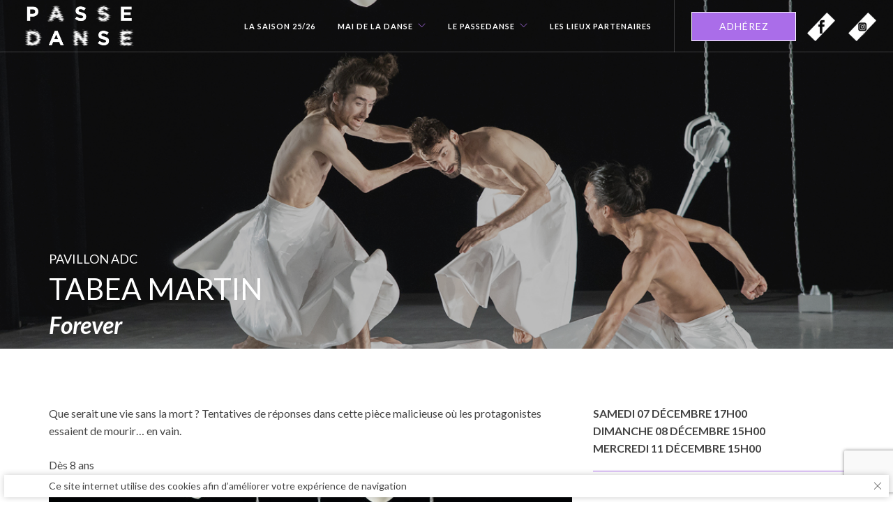

--- FILE ---
content_type: text/html; charset=UTF-8
request_url: http://www.passedanse.com/spectacle/forever/
body_size: 9592
content:
<!doctype html>
<html lang="fr-FR">

<head>
	<meta charset="UTF-8">
	<meta name="viewport" content="width=device-width, initial-scale=1.0">
	<link rel="pingback" href="http://www.passedanse.com/xmlrpc.php" />
	<title>Forever &#8211; Passedanse</title>
<meta name='robots' content='max-image-preview:large' />
<link rel='dns-prefetch' href='//unpkg.com' />
<link rel='dns-prefetch' href='//fonts.googleapis.com' />
<link rel='dns-prefetch' href='//maxcdn.bootstrapcdn.com' />
<link rel="alternate" type="application/rss+xml" title="Passedanse &raquo; Flux" href="http://www.passedanse.com/feed/" />
<link rel="alternate" type="application/rss+xml" title="Passedanse &raquo; Flux des commentaires" href="http://www.passedanse.com/comments/feed/" />
<script type="text/javascript">
window._wpemojiSettings = {"baseUrl":"https:\/\/s.w.org\/images\/core\/emoji\/14.0.0\/72x72\/","ext":".png","svgUrl":"https:\/\/s.w.org\/images\/core\/emoji\/14.0.0\/svg\/","svgExt":".svg","source":{"concatemoji":"http:\/\/www.passedanse.com\/wp-includes\/js\/wp-emoji-release.min.js?ver=6.2.8"}};
/*! This file is auto-generated */
!function(e,a,t){var n,r,o,i=a.createElement("canvas"),p=i.getContext&&i.getContext("2d");function s(e,t){p.clearRect(0,0,i.width,i.height),p.fillText(e,0,0);e=i.toDataURL();return p.clearRect(0,0,i.width,i.height),p.fillText(t,0,0),e===i.toDataURL()}function c(e){var t=a.createElement("script");t.src=e,t.defer=t.type="text/javascript",a.getElementsByTagName("head")[0].appendChild(t)}for(o=Array("flag","emoji"),t.supports={everything:!0,everythingExceptFlag:!0},r=0;r<o.length;r++)t.supports[o[r]]=function(e){if(p&&p.fillText)switch(p.textBaseline="top",p.font="600 32px Arial",e){case"flag":return s("\ud83c\udff3\ufe0f\u200d\u26a7\ufe0f","\ud83c\udff3\ufe0f\u200b\u26a7\ufe0f")?!1:!s("\ud83c\uddfa\ud83c\uddf3","\ud83c\uddfa\u200b\ud83c\uddf3")&&!s("\ud83c\udff4\udb40\udc67\udb40\udc62\udb40\udc65\udb40\udc6e\udb40\udc67\udb40\udc7f","\ud83c\udff4\u200b\udb40\udc67\u200b\udb40\udc62\u200b\udb40\udc65\u200b\udb40\udc6e\u200b\udb40\udc67\u200b\udb40\udc7f");case"emoji":return!s("\ud83e\udef1\ud83c\udffb\u200d\ud83e\udef2\ud83c\udfff","\ud83e\udef1\ud83c\udffb\u200b\ud83e\udef2\ud83c\udfff")}return!1}(o[r]),t.supports.everything=t.supports.everything&&t.supports[o[r]],"flag"!==o[r]&&(t.supports.everythingExceptFlag=t.supports.everythingExceptFlag&&t.supports[o[r]]);t.supports.everythingExceptFlag=t.supports.everythingExceptFlag&&!t.supports.flag,t.DOMReady=!1,t.readyCallback=function(){t.DOMReady=!0},t.supports.everything||(n=function(){t.readyCallback()},a.addEventListener?(a.addEventListener("DOMContentLoaded",n,!1),e.addEventListener("load",n,!1)):(e.attachEvent("onload",n),a.attachEvent("onreadystatechange",function(){"complete"===a.readyState&&t.readyCallback()})),(e=t.source||{}).concatemoji?c(e.concatemoji):e.wpemoji&&e.twemoji&&(c(e.twemoji),c(e.wpemoji)))}(window,document,window._wpemojiSettings);
</script>
<style type="text/css">
img.wp-smiley,
img.emoji {
	display: inline !important;
	border: none !important;
	box-shadow: none !important;
	height: 1em !important;
	width: 1em !important;
	margin: 0 0.07em !important;
	vertical-align: -0.1em !important;
	background: none !important;
	padding: 0 !important;
}
</style>
	<link rel='stylesheet' id='wp-block-library-css' href='http://www.passedanse.com/wp-includes/css/dist/block-library/style.min.css?ver=6.2.8' type='text/css' media='all' />
<link rel='stylesheet' id='classic-theme-styles-css' href='http://www.passedanse.com/wp-includes/css/classic-themes.min.css?ver=6.2.8' type='text/css' media='all' />
<style id='global-styles-inline-css' type='text/css'>
body{--wp--preset--color--black: #000000;--wp--preset--color--cyan-bluish-gray: #abb8c3;--wp--preset--color--white: #ffffff;--wp--preset--color--pale-pink: #f78da7;--wp--preset--color--vivid-red: #cf2e2e;--wp--preset--color--luminous-vivid-orange: #ff6900;--wp--preset--color--luminous-vivid-amber: #fcb900;--wp--preset--color--light-green-cyan: #7bdcb5;--wp--preset--color--vivid-green-cyan: #00d084;--wp--preset--color--pale-cyan-blue: #8ed1fc;--wp--preset--color--vivid-cyan-blue: #0693e3;--wp--preset--color--vivid-purple: #9b51e0;--wp--preset--gradient--vivid-cyan-blue-to-vivid-purple: linear-gradient(135deg,rgba(6,147,227,1) 0%,rgb(155,81,224) 100%);--wp--preset--gradient--light-green-cyan-to-vivid-green-cyan: linear-gradient(135deg,rgb(122,220,180) 0%,rgb(0,208,130) 100%);--wp--preset--gradient--luminous-vivid-amber-to-luminous-vivid-orange: linear-gradient(135deg,rgba(252,185,0,1) 0%,rgba(255,105,0,1) 100%);--wp--preset--gradient--luminous-vivid-orange-to-vivid-red: linear-gradient(135deg,rgba(255,105,0,1) 0%,rgb(207,46,46) 100%);--wp--preset--gradient--very-light-gray-to-cyan-bluish-gray: linear-gradient(135deg,rgb(238,238,238) 0%,rgb(169,184,195) 100%);--wp--preset--gradient--cool-to-warm-spectrum: linear-gradient(135deg,rgb(74,234,220) 0%,rgb(151,120,209) 20%,rgb(207,42,186) 40%,rgb(238,44,130) 60%,rgb(251,105,98) 80%,rgb(254,248,76) 100%);--wp--preset--gradient--blush-light-purple: linear-gradient(135deg,rgb(255,206,236) 0%,rgb(152,150,240) 100%);--wp--preset--gradient--blush-bordeaux: linear-gradient(135deg,rgb(254,205,165) 0%,rgb(254,45,45) 50%,rgb(107,0,62) 100%);--wp--preset--gradient--luminous-dusk: linear-gradient(135deg,rgb(255,203,112) 0%,rgb(199,81,192) 50%,rgb(65,88,208) 100%);--wp--preset--gradient--pale-ocean: linear-gradient(135deg,rgb(255,245,203) 0%,rgb(182,227,212) 50%,rgb(51,167,181) 100%);--wp--preset--gradient--electric-grass: linear-gradient(135deg,rgb(202,248,128) 0%,rgb(113,206,126) 100%);--wp--preset--gradient--midnight: linear-gradient(135deg,rgb(2,3,129) 0%,rgb(40,116,252) 100%);--wp--preset--duotone--dark-grayscale: url('#wp-duotone-dark-grayscale');--wp--preset--duotone--grayscale: url('#wp-duotone-grayscale');--wp--preset--duotone--purple-yellow: url('#wp-duotone-purple-yellow');--wp--preset--duotone--blue-red: url('#wp-duotone-blue-red');--wp--preset--duotone--midnight: url('#wp-duotone-midnight');--wp--preset--duotone--magenta-yellow: url('#wp-duotone-magenta-yellow');--wp--preset--duotone--purple-green: url('#wp-duotone-purple-green');--wp--preset--duotone--blue-orange: url('#wp-duotone-blue-orange');--wp--preset--font-size--small: 13px;--wp--preset--font-size--medium: 20px;--wp--preset--font-size--large: 36px;--wp--preset--font-size--x-large: 42px;--wp--preset--spacing--20: 0.44rem;--wp--preset--spacing--30: 0.67rem;--wp--preset--spacing--40: 1rem;--wp--preset--spacing--50: 1.5rem;--wp--preset--spacing--60: 2.25rem;--wp--preset--spacing--70: 3.38rem;--wp--preset--spacing--80: 5.06rem;--wp--preset--shadow--natural: 6px 6px 9px rgba(0, 0, 0, 0.2);--wp--preset--shadow--deep: 12px 12px 50px rgba(0, 0, 0, 0.4);--wp--preset--shadow--sharp: 6px 6px 0px rgba(0, 0, 0, 0.2);--wp--preset--shadow--outlined: 6px 6px 0px -3px rgba(255, 255, 255, 1), 6px 6px rgba(0, 0, 0, 1);--wp--preset--shadow--crisp: 6px 6px 0px rgba(0, 0, 0, 1);}:where(.is-layout-flex){gap: 0.5em;}body .is-layout-flow > .alignleft{float: left;margin-inline-start: 0;margin-inline-end: 2em;}body .is-layout-flow > .alignright{float: right;margin-inline-start: 2em;margin-inline-end: 0;}body .is-layout-flow > .aligncenter{margin-left: auto !important;margin-right: auto !important;}body .is-layout-constrained > .alignleft{float: left;margin-inline-start: 0;margin-inline-end: 2em;}body .is-layout-constrained > .alignright{float: right;margin-inline-start: 2em;margin-inline-end: 0;}body .is-layout-constrained > .aligncenter{margin-left: auto !important;margin-right: auto !important;}body .is-layout-constrained > :where(:not(.alignleft):not(.alignright):not(.alignfull)){max-width: var(--wp--style--global--content-size);margin-left: auto !important;margin-right: auto !important;}body .is-layout-constrained > .alignwide{max-width: var(--wp--style--global--wide-size);}body .is-layout-flex{display: flex;}body .is-layout-flex{flex-wrap: wrap;align-items: center;}body .is-layout-flex > *{margin: 0;}:where(.wp-block-columns.is-layout-flex){gap: 2em;}.has-black-color{color: var(--wp--preset--color--black) !important;}.has-cyan-bluish-gray-color{color: var(--wp--preset--color--cyan-bluish-gray) !important;}.has-white-color{color: var(--wp--preset--color--white) !important;}.has-pale-pink-color{color: var(--wp--preset--color--pale-pink) !important;}.has-vivid-red-color{color: var(--wp--preset--color--vivid-red) !important;}.has-luminous-vivid-orange-color{color: var(--wp--preset--color--luminous-vivid-orange) !important;}.has-luminous-vivid-amber-color{color: var(--wp--preset--color--luminous-vivid-amber) !important;}.has-light-green-cyan-color{color: var(--wp--preset--color--light-green-cyan) !important;}.has-vivid-green-cyan-color{color: var(--wp--preset--color--vivid-green-cyan) !important;}.has-pale-cyan-blue-color{color: var(--wp--preset--color--pale-cyan-blue) !important;}.has-vivid-cyan-blue-color{color: var(--wp--preset--color--vivid-cyan-blue) !important;}.has-vivid-purple-color{color: var(--wp--preset--color--vivid-purple) !important;}.has-black-background-color{background-color: var(--wp--preset--color--black) !important;}.has-cyan-bluish-gray-background-color{background-color: var(--wp--preset--color--cyan-bluish-gray) !important;}.has-white-background-color{background-color: var(--wp--preset--color--white) !important;}.has-pale-pink-background-color{background-color: var(--wp--preset--color--pale-pink) !important;}.has-vivid-red-background-color{background-color: var(--wp--preset--color--vivid-red) !important;}.has-luminous-vivid-orange-background-color{background-color: var(--wp--preset--color--luminous-vivid-orange) !important;}.has-luminous-vivid-amber-background-color{background-color: var(--wp--preset--color--luminous-vivid-amber) !important;}.has-light-green-cyan-background-color{background-color: var(--wp--preset--color--light-green-cyan) !important;}.has-vivid-green-cyan-background-color{background-color: var(--wp--preset--color--vivid-green-cyan) !important;}.has-pale-cyan-blue-background-color{background-color: var(--wp--preset--color--pale-cyan-blue) !important;}.has-vivid-cyan-blue-background-color{background-color: var(--wp--preset--color--vivid-cyan-blue) !important;}.has-vivid-purple-background-color{background-color: var(--wp--preset--color--vivid-purple) !important;}.has-black-border-color{border-color: var(--wp--preset--color--black) !important;}.has-cyan-bluish-gray-border-color{border-color: var(--wp--preset--color--cyan-bluish-gray) !important;}.has-white-border-color{border-color: var(--wp--preset--color--white) !important;}.has-pale-pink-border-color{border-color: var(--wp--preset--color--pale-pink) !important;}.has-vivid-red-border-color{border-color: var(--wp--preset--color--vivid-red) !important;}.has-luminous-vivid-orange-border-color{border-color: var(--wp--preset--color--luminous-vivid-orange) !important;}.has-luminous-vivid-amber-border-color{border-color: var(--wp--preset--color--luminous-vivid-amber) !important;}.has-light-green-cyan-border-color{border-color: var(--wp--preset--color--light-green-cyan) !important;}.has-vivid-green-cyan-border-color{border-color: var(--wp--preset--color--vivid-green-cyan) !important;}.has-pale-cyan-blue-border-color{border-color: var(--wp--preset--color--pale-cyan-blue) !important;}.has-vivid-cyan-blue-border-color{border-color: var(--wp--preset--color--vivid-cyan-blue) !important;}.has-vivid-purple-border-color{border-color: var(--wp--preset--color--vivid-purple) !important;}.has-vivid-cyan-blue-to-vivid-purple-gradient-background{background: var(--wp--preset--gradient--vivid-cyan-blue-to-vivid-purple) !important;}.has-light-green-cyan-to-vivid-green-cyan-gradient-background{background: var(--wp--preset--gradient--light-green-cyan-to-vivid-green-cyan) !important;}.has-luminous-vivid-amber-to-luminous-vivid-orange-gradient-background{background: var(--wp--preset--gradient--luminous-vivid-amber-to-luminous-vivid-orange) !important;}.has-luminous-vivid-orange-to-vivid-red-gradient-background{background: var(--wp--preset--gradient--luminous-vivid-orange-to-vivid-red) !important;}.has-very-light-gray-to-cyan-bluish-gray-gradient-background{background: var(--wp--preset--gradient--very-light-gray-to-cyan-bluish-gray) !important;}.has-cool-to-warm-spectrum-gradient-background{background: var(--wp--preset--gradient--cool-to-warm-spectrum) !important;}.has-blush-light-purple-gradient-background{background: var(--wp--preset--gradient--blush-light-purple) !important;}.has-blush-bordeaux-gradient-background{background: var(--wp--preset--gradient--blush-bordeaux) !important;}.has-luminous-dusk-gradient-background{background: var(--wp--preset--gradient--luminous-dusk) !important;}.has-pale-ocean-gradient-background{background: var(--wp--preset--gradient--pale-ocean) !important;}.has-electric-grass-gradient-background{background: var(--wp--preset--gradient--electric-grass) !important;}.has-midnight-gradient-background{background: var(--wp--preset--gradient--midnight) !important;}.has-small-font-size{font-size: var(--wp--preset--font-size--small) !important;}.has-medium-font-size{font-size: var(--wp--preset--font-size--medium) !important;}.has-large-font-size{font-size: var(--wp--preset--font-size--large) !important;}.has-x-large-font-size{font-size: var(--wp--preset--font-size--x-large) !important;}
.wp-block-navigation a:where(:not(.wp-element-button)){color: inherit;}
:where(.wp-block-columns.is-layout-flex){gap: 2em;}
.wp-block-pullquote{font-size: 1.5em;line-height: 1.6;}
</style>
<link rel='stylesheet' id='contact-form-7-css' href='http://www.passedanse.com/wp-content/plugins/contact-form-7/includes/css/styles.css?ver=5.7.5.1' type='text/css' media='all' />
<link rel='stylesheet' id='rs-plugin-settings-css' href='http://www.passedanse.com/wp-content/plugins/revslider/public/assets/css/rs6.css?ver=6.1.3' type='text/css' media='all' />
<style id='rs-plugin-settings-inline-css' type='text/css'>
.tp-caption a{color:#ff7302;text-shadow:none;-webkit-transition:all 0.2s ease-out;-moz-transition:all 0.2s ease-out;-o-transition:all 0.2s ease-out;-ms-transition:all 0.2s ease-out}.tp-caption a:hover{color:#ffa902}
</style>
<link rel='stylesheet' id='ebor-body-font-css' href='http://fonts.googleapis.com/css?family=Open+Sans%3A400%2C500%2C600&#038;ver=6.2.8' type='text/css' media='all' />
<link rel='stylesheet' id='ebor-heading-font-css' href='https://fonts.googleapis.com/css2?family=Lato%3Awght%40100%2C400%2C300%2C500%2C600%2C900&#038;ver=6.2.8#038;display=swap' type='text/css' media='all' />
<link rel='stylesheet' id='ebor-lato-font-css' href='http://fonts.googleapis.com/css?family=Lato%3A300%2C400&#038;ver=6.2.8' type='text/css' media='all' />
<link rel='stylesheet' id='ebor-bootstrap-css' href='http://www.passedanse.com/wp-content/themes/foundry/style/css/bootstrap.css?ver=6.2.8' type='text/css' media='all' />
<link rel='stylesheet' id='ebor-plugins-css' href='http://www.passedanse.com/wp-content/themes/foundry/style/css/plugins.css?ver=6.2.8' type='text/css' media='all' />
<link rel='stylesheet' id='ebor-fonts-css' href='http://www.passedanse.com/wp-content/themes/foundry/style/css/fonts.css?ver=6.2.8' type='text/css' media='all' />
<link rel='stylesheet' id='ebor-theme-styles-css' href='http://www.passedanse.com/wp-content/uploads/wp-less-cache/ebor-theme-styles.css?ver=1769324630' type='text/css' media='all' />
<link rel='stylesheet' id='ebor-style-css' href='http://www.passedanse.com/wp-content/themes/operaviva/style.css?ver=6.2.8' type='text/css' media='all' />
<style id='ebor-style-inline-css' type='text/css'>

		.nav-bar {
			height: 75px;
			max-height: 75px;
			line-height: 73px;
		}
		.nav-bar > .module.left > a {
			height: 75px;
		}
		@media all and ( min-width: 992px ){
			.nav-bar .module, .nav-bar .module-group {
				height: 75px;
			}
		}
		.widget-handle .cart .label {
			top: 13px;
		}
		.module.widget-handle.mobile-toggle {
			line-height: 73px;
			max-height: 75px;
		}
		.module-group.right .module.left:first-child {
			padding-right: 32px;
		}
		.menu > li ul {
			width: 200px;
		}
		.mega-menu > li {
			width: 200px !important;
		}
	
</style>
<link rel='stylesheet' id='raleway-font-css' href='https://fonts.googleapis.com/css?family=Lato:300,400,700italic,400italic,700,900' type='text/css' media='all' />
<link rel='stylesheet' id='swiper-style-css' href='https://unpkg.com/swiper/swiper-bundle.min.css?ver=6.2.8' type='text/css' media='all' />
<link rel='stylesheet' id='fontawesome-css' href='https://maxcdn.bootstrapcdn.com/font-awesome/4.6.1/css/font-awesome.min.css' type='text/css' media='all' />
<link rel='stylesheet' id='pages-css' href='http://www.passedanse.com/wp-content/themes/operaviva/asset/css/pages.css?ver=1769324630' type='text/css' media='all' />
<script type='text/javascript' src='http://www.passedanse.com/wp-includes/js/jquery/jquery.min.js?ver=3.6.4' id='jquery-core-js'></script>
<script type='text/javascript' src='http://www.passedanse.com/wp-includes/js/jquery/jquery-migrate.min.js?ver=3.4.0' id='jquery-migrate-js'></script>
<script type='text/javascript' src='http://www.passedanse.com/wp-content/plugins/revslider/public/assets/js/revolution.tools.min.js?ver=6.0' id='tp-tools-js'></script>
<script type='text/javascript' src='http://www.passedanse.com/wp-content/plugins/revslider/public/assets/js/rs6.min.js?ver=6.1.3' id='revmin-js'></script>
<link rel="https://api.w.org/" href="http://www.passedanse.com/wp-json/" /><link rel="EditURI" type="application/rsd+xml" title="RSD" href="http://www.passedanse.com/xmlrpc.php?rsd" />
<link rel="wlwmanifest" type="application/wlwmanifest+xml" href="http://www.passedanse.com/wp-includes/wlwmanifest.xml" />
<meta name="generator" content="WordPress 6.2.8" />
<link rel="canonical" href="http://www.passedanse.com/spectacle/forever/" />
<link rel='shortlink' href='http://www.passedanse.com/?p=6155' />
<link rel="alternate" type="application/json+oembed" href="http://www.passedanse.com/wp-json/oembed/1.0/embed?url=http%3A%2F%2Fwww.passedanse.com%2Fspectacle%2Fforever%2F" />
<link rel="alternate" type="text/xml+oembed" href="http://www.passedanse.com/wp-json/oembed/1.0/embed?url=http%3A%2F%2Fwww.passedanse.com%2Fspectacle%2Fforever%2F&#038;format=xml" />
<meta name="generator" content="Powered by Slider Revolution 6.1.3 - responsive, Mobile-Friendly Slider Plugin for WordPress with comfortable drag and drop interface." />
<link rel="icon" href="http://www.passedanse.com/wp-content/uploads/2023/07/cropped-favicon-32x32.png" sizes="32x32" />
<link rel="icon" href="http://www.passedanse.com/wp-content/uploads/2023/07/cropped-favicon-192x192.png" sizes="192x192" />
<link rel="apple-touch-icon" href="http://www.passedanse.com/wp-content/uploads/2023/07/cropped-favicon-180x180.png" />
<meta name="msapplication-TileImage" content="http://www.passedanse.com/wp-content/uploads/2023/07/cropped-favicon-270x270.png" />
<script type="text/javascript">function setREVStartSize(t){try{var h,e=document.getElementById(t.c).parentNode.offsetWidth;if(e=0===e||isNaN(e)?window.innerWidth:e,t.tabw=void 0===t.tabw?0:parseInt(t.tabw),t.thumbw=void 0===t.thumbw?0:parseInt(t.thumbw),t.tabh=void 0===t.tabh?0:parseInt(t.tabh),t.thumbh=void 0===t.thumbh?0:parseInt(t.thumbh),t.tabhide=void 0===t.tabhide?0:parseInt(t.tabhide),t.thumbhide=void 0===t.thumbhide?0:parseInt(t.thumbhide),t.mh=void 0===t.mh||""==t.mh||"auto"===t.mh?0:parseInt(t.mh,0),"fullscreen"===t.layout||"fullscreen"===t.l)h=Math.max(t.mh,window.innerHeight);else{for(var i in t.gw=Array.isArray(t.gw)?t.gw:[t.gw],t.rl)void 0!==t.gw[i]&&0!==t.gw[i]||(t.gw[i]=t.gw[i-1]);for(var i in t.gh=void 0===t.el||""===t.el||Array.isArray(t.el)&&0==t.el.length?t.gh:t.el,t.gh=Array.isArray(t.gh)?t.gh:[t.gh],t.rl)void 0!==t.gh[i]&&0!==t.gh[i]||(t.gh[i]=t.gh[i-1]);var r,a=new Array(t.rl.length),n=0;for(var i in t.tabw=t.tabhide>=e?0:t.tabw,t.thumbw=t.thumbhide>=e?0:t.thumbw,t.tabh=t.tabhide>=e?0:t.tabh,t.thumbh=t.thumbhide>=e?0:t.thumbh,t.rl)a[i]=t.rl[i]<window.innerWidth?0:t.rl[i];for(var i in r=a[0],a)r>a[i]&&0<a[i]&&(r=a[i],n=i);var d=e>t.gw[n]+t.tabw+t.thumbw?1:(e-(t.tabw+t.thumbw))/t.gw[n];h=t.gh[n]*d+(t.tabh+t.thumbh)}void 0===window.rs_init_css&&(window.rs_init_css=document.head.appendChild(document.createElement("style"))),document.getElementById(t.c).height=h,window.rs_init_css.innerHTML+="#"+t.c+"_wrapper { height: "+h+"px }"}catch(t){console.log("Failure at Presize of Slider:"+t)}};</script>
	<style>
	.image-slider {
		height: 60vh;
		background-color: #aa6de9;
	}
	.image-slider .container, .image-slider .row{
		height: 100%;
	}
	.image-slider .row{
		display: flex;
		align-items: center;
		justify-content: center;
	}
	@media only screen and (max-width: 768px) {
		.image-slider .row{
			flex-direction: column;
		}
	}

	@media only screen and (max-width: 992px) {
		.image-slider {
		  height: 100vh;
		}
	 }

	.image-slider .text_in_slider{
		padding: 60px 0 0px;
	}

	.image-slider .text_in_slider h3{
		font-size: 19px;
		font-weight: 400;
		line-height: 1.2em;
		margin-bottom: 0;
		font-family: "Lato", sans-serif;
	}
	.image-slider .text_in_slider h3 strong{
		font-weight: 700;
	}
	.image-slider img:not(.full){
	}
	.image-slider img.full{
		width: 100%;
		height: 100%;
	    object-fit: cover;
	 }

	 .swipe-content{
		 width: 100%;
		 height: 100%;
		 background-size: cover;
    background-repeat: no-repeat;
    background-position: 50%;
	 }
	 .swiper-wrapper{
		 height: 60vh;
	 }
	 @media only screen and (max-width: 768px) {
		 .swiper-wrapper{
			height: 100vh;
		 }
	  }

	 .swiper-wrapper .row{
		 display: flex;
		 align-items: center;
		 justify-content: center;
	 }
	 @media only screen and (max-width: 768px) {
		 .swiper-wrapper .row div.hide_on_mob{
			 display: none;
		 }
	 }
	 .swiper-wrapper .text_col{
		 padding-top: 90px;
	 }
	  .swiper-wrapper .text_col h4 span{
		  font-weight: 900;
	  }
	  .swiper-wrapper .text_col h5 span, .swiper-wrapper .text_col h6 span{
		  font-weight: 700;
	  }
	  .swiper-wrapper .container, .swiper-wrapper .row{ height: 100%;}
	  .swiper-wrapper .text_col p{
		  font-size: 17px;
	  }

	  @media only screen and (max-width: 992px) {
		  .swiper-wrapper .text_col p{
   		  font-size: 15px;
   	  }
	  }

	</style>

	<!-- Google tag (gtag.js) -->
<script async src="https://www.googletagmanager.com/gtag/js?id=G-BGKZ13X96V"></script>
<script>
  window.dataLayer = window.dataLayer || [];
  function gtag(){dataLayer.push(arguments);}
  gtag('js', new Date());

  gtag('config', 'G-BGKZ13X96V');
</script>
	<!-- End Google Tag Manager -->
</head>
<body class="spectacle-template-default single single-spectacle postid-6155 normal-layout parallax-3d btn-regular saison-2023-24 custom-forms perm-fixed-nav">
	
	<!-- Google Tag Manager (noscript) -->
		<noscript>
		<iframe src="https://www.googletagmanager.com/ns.html?id=G-GM1YLX4P98"
		height="0" width="0" style="display:none;visibility:hidden"></iframe>
		</noscript>
	<!-- End Google Tag Manager (noscript) -->

<div class="nav-container">
    <nav class="transparent absolute">
        <div class="nav-bar">

            <div class="module left">
                <a href="http://www.passedanse.com/">
                    <img class="logo logo-light" alt="Passedanse" src="http://www.passedanse.com/wp-content/uploads/2024/08/logo-24-25.png" />
                    <img class="logo logo-dark" alt="Passedanse" src="http://www.passedanse.com/wp-content/uploads/2024/08/logo-24-25.png" />
                </a>
            </div>

            <div class="module widget-handle mobile-toggle right visible-sm visible-xs">
                <i class="ti-menu"></i>
            </div>

            <div class="module-group right">

                <div class="module left">

                    <ul id="menu-standard-navigation" class="menu"><li id="menu-item-3198" class="menu-item menu-item-type-custom menu-item-object-custom menu-item-3198"><a href="/spectacle/">La Saison 25/26</a></li>
<li id="menu-item-11573" class="menu-item menu-item-type-post_type menu-item-object-page menu-item-has-children menu-item-11573 has-dropdown"><a href="http://www.passedanse.com/mai-de-la-danse-2025/">Mai de la danse</a>
<ul role="menu" class=" subnav">
	<li id="menu-item-11801" class="menu-item menu-item-type-post_type menu-item-object-page menu-item-11801"><a href="http://www.passedanse.com/mai-de-la-danse-2025/">Présentation</a></li>
	<li id="menu-item-11800" class="menu-item menu-item-type-post_type menu-item-object-page menu-item-11800"><a href="http://www.passedanse.com/collection-video/">Collection vidéo</a></li>
	<li id="menu-item-12022" class="menu-item menu-item-type-post_type menu-item-object-page menu-item-12022"><a href="http://www.passedanse.com/mai-de-la-danse-2025/programme/">Programme</a></li>
</ul>
</li>
<li id="menu-item-2899" class="menu-item menu-item-type-post_type menu-item-object-page menu-item-has-children menu-item-2899 has-dropdown"><a href="http://www.passedanse.com/info-pratique-16-17/">Le Passedanse</a>
<ul role="menu" class=" subnav">
	<li id="menu-item-4624" class="menu-item menu-item-type-post_type menu-item-object-page menu-item-4624"><a href="http://www.passedanse.com/info-pratique/">PRÉSENTATION</a></li>
	<li id="menu-item-10676" class="menu-item menu-item-type-post_type menu-item-object-page menu-item-10676"><a href="http://www.passedanse.com/contact/">Contact</a></li>
	<li id="menu-item-4623" class="menu-item menu-item-type-post_type menu-item-object-page menu-item-4623"><a href="http://www.passedanse.com/les-partenaires/">LES PARTENAIRES &#038; SOUTIENS</a></li>
</ul>
</li>
<li id="menu-item-4622" class="menu-item menu-item-type-post_type menu-item-object-page menu-item-4622"><a href="http://www.passedanse.com/lieux-partenaires/">Les Lieux Partenaires</a></li>
</ul>                </div>

				<div class="module widget-handle left">
    <ul class="list-inline social-list">
      <li> <a href="/abonnement/" class="btn btn-full-blue tout-saison">ADHÉREZ</a></li><li>
        <a href="https://www.facebook.com/Passedanse-1193877287319248/" target="_blank">
                      <img style="width:40px" src="http://www.passedanse.com/wp-content/themes/operaviva/asset/images/fb-icon.png?ver=1.1">
                  </a>
      </li>
              <li>
          <a href="https://www.instagram.com/passe_danse/" target="_blank">
            <img style="width:40px" src="http://www.passedanse.com/wp-content/themes/operaviva/asset/images/in-icon.png?ver=1.1">
          </a>
        </li>
          </ul>
</div>

            </div>

        </div>
    </nav>
</div>

<div class="main-container">

<div class="light-wrapper light-wrapper normal-padding wrapper-lieu">
		

<section class="cover fullscreen parallax">
      <div class="background-image-holder overlay">
          <img src="http://www.passedanse.com/wp-content/uploads/2019/06/ADC_Tabea_Martin__credit_NellyRodriguez_1200x800.jpg" class="background-image">      </div>
      <div class="v-align-bottom">
        <div class="container">
          <div class="row">
            <div class="col-sm-12">
              <h3>PAVILLON ADC</h3>
              <div class="artistes_head">
                <h2 class="uppercase">Tabea Martin</h2>              </div>
              <h1 class="mb16">Forever</h1>

            </div>
          </div>
        </div>
      </div>

</section>

<section class="speccontent-row">
  <div class="container">
    <div class="row">


      <div class="col-sm-8">
        <div class="post-content">
                    <p>Que serait une vie sans la mort ? Tentatives de réponses dans cette pièce malicieuse où les protagonistes essaient de mourir… en vain.</p>
<p>Dès 8 ans</p>
<p><img decoding="async" class="alignleft size-large wp-image-6881" src="http://www.passedanse.com/wp-content/uploads/2019/06/ADC_Tabea_Martin_credit_NellyRodriguez_1200x800_-1024x683.jpg" alt="" width="1024" height="683" srcset="http://www.passedanse.com/wp-content/uploads/2019/06/ADC_Tabea_Martin_credit_NellyRodriguez_1200x800_-1024x683.jpg 1024w, http://www.passedanse.com/wp-content/uploads/2019/06/ADC_Tabea_Martin_credit_NellyRodriguez_1200x800_-600x400.jpg 600w, http://www.passedanse.com/wp-content/uploads/2019/06/ADC_Tabea_Martin_credit_NellyRodriguez_1200x800_-300x200.jpg 300w, http://www.passedanse.com/wp-content/uploads/2019/06/ADC_Tabea_Martin_credit_NellyRodriguez_1200x800_-768x512.jpg 768w, http://www.passedanse.com/wp-content/uploads/2019/06/ADC_Tabea_Martin_credit_NellyRodriguez_1200x800_.jpg 1200w" sizes="(max-width: 1024px) 100vw, 1024px" /></p>
<div class="clearfix"></div>        </div>
      </div>


      <div class="col-sm-4 right-column">
        <div class="dates"><p class="date">samedi 07 décembre 17h00</p><p class="date">dimanche 08 décembre 15h00</p><p class="date">mercredi 11 décembre 15h00</p></div>
        <h5>PAVILLON ADC</h5>
    	  <p><p>Place Beatriz-Consuelo<br />
1206 Genève<br />
Suisse</p>
</p>


        
        <h5 class="">Tarifs</h5>

        <p class="prix">Tarif unique : 12.- <br />
(avec la carte 20ans/20frs : 8.-)<br />
</p>

        <a class="btn btn-full-purple" target="_blank" href="http://adc-geneve.ch/spectacle/tabea-martin/">BILLETTERIE</a>
        <a class="btn btn-full-purple" href="/abonnement/">ADHÉRER AU PASSEDANSE</a>
      </div>
    </div>
  </div>
</section>
</div>

<footer class="footer">
<div class="top_footer">
    <div class="container">

        <div class="row">
          <div class="col-md-3 col-sm-6 mb-sm-20">
            <div id="text-2" class="widget widget_text">			<div class="textwidget"><p><img decoding="async" loading="lazy" class="alignnone size-medium wp-image-10645" src="http://www.passedanse.com/wp-content/uploads/2023/08/logo-23-24-300x110.png" alt="" width="300" height="110" srcset="http://www.passedanse.com/wp-content/uploads/2023/08/logo-23-24-300x111.png 300w, http://www.passedanse.com/wp-content/uploads/2023/08/logo-23-24.png 302w" sizes="(max-width: 300px) 100vw, 300px" /></p>
</div>
		</div>          </div>
          <div class="col-md-3 col-sm-6 mb-sm-20">
            <div id="nav_menu-2" class="widget widget_nav_menu"><div class="menu-footer-column-2-container"><ul id="menu-footer-column-2" class="menu"><li id="menu-item-10678" class="menu-item menu-item-type-post_type menu-item-object-page menu-item-10678"><a href="http://www.passedanse.com/info-pratique/">PRÉSENTATION</a></li>
<li id="menu-item-10677" class="menu-item menu-item-type-post_type menu-item-object-page menu-item-10677"><a href="http://www.passedanse.com/contact/">Contact</a></li>
</ul></div></div>          </div>
          <div class="col-md-3 col-sm-6 mb-sm-20">
            <div id="mc4wp_form_widget-2" class="widget widget_mc4wp_form_widget"><h6 class="title">Inscrivez-vous à la newsletter</h6><hr /><script>(function() {
	window.mc4wp = window.mc4wp || {
		listeners: [],
		forms: {
			on: function(evt, cb) {
				window.mc4wp.listeners.push(
					{
						event   : evt,
						callback: cb
					}
				);
			}
		}
	}
})();
</script><!-- Mailchimp for WordPress v4.10.7 - https://wordpress.org/plugins/mailchimp-for-wp/ --><form id="mc4wp-form-1" class="mc4wp-form mc4wp-form-1799" method="post" data-id="1799" data-name="Mailchimp Passedance" ><div class="mc4wp-form-fields"><p>
	<label>Email address: </label>
	<input type="email" name="EMAIL" placeholder="Votre email" required />
</p>

<p>
	<input type="submit" value="S'inscrire" />
</p></div><label style="display: none !important;">Leave this field empty if you're human: <input type="text" name="_mc4wp_honeypot" value="" tabindex="-1" autocomplete="off" /></label><input type="hidden" name="_mc4wp_timestamp" value="1769324630" /><input type="hidden" name="_mc4wp_form_id" value="1799" /><input type="hidden" name="_mc4wp_form_element_id" value="mc4wp-form-1" /><div class="mc4wp-response"></div></form><!-- / Mailchimp for WordPress Plugin --></div>          </div>
          <div class="col-md-1 col-sm-12">
          </div>
          <div class="col-md-1 col-sm-6 mb-sm-20">
             <div id="nav_menu-3" class="widget widget_nav_menu">
                <h6 class="title">Archives</h6>
                <div class="menu-footer-column-4-container">
                   <ul id="menu-footer-column-4" class="menu">
                      <li id="menu-item-10663" class="menu-item menu-item-type-custom menu-item-object-custom menu-item-10663"><a href="https://www.passedanse.com/spectacle/?saison=2024">24/25</a></li>

                      <li id="menu-item-10663" class="menu-item menu-item-type-custom menu-item-object-custom menu-item-10663"><a href="https://www.passedanse.com/spectacle/?saison=2023">23/24</a></li>
                      <li id="menu-item-10663" class="menu-item menu-item-type-custom menu-item-object-custom menu-item-10663"><a href="https://www.passedanse.com/spectacle/?saison=2022">22/23</a></li>
                      <li id="menu-item-9512" class="menu-item menu-item-type-custom menu-item-object-custom menu-item-9512"><a href="https://www.passedanse.com/spectacle/?saison=2021">21/22</a></li>
                      <li id="menu-item-8141" class="menu-item menu-item-type-custom menu-item-object-custom menu-item-8141"><a href="https://www.passedanse.com/spectacle/?saison=2020">20/21</a></li>
                      <li id="menu-item-7712" class="menu-item menu-item-type-custom menu-item-object-custom menu-item-7712"><a href="https://www.passedanse.com/spectacle/?saison=2019">19/20</a></li>
                      <li id="menu-item-6762" class="menu-item menu-item-type-custom menu-item-object-custom menu-item-6762"><a href="https://www.passedanse.com/spectacle/?saison=2018">18/19</a></li>

                   </ul>
                </div>
             </div>
          </div>
          <div class="col-md-1 col-sm-6">
                        <div id="nav_menu-3" class="widget widget_nav_menu">
               <h6 class="title">&nbsp</h6>
               <hr>
               <div class="menu-footer-column-4-container">
                  <ul id="menu-footer-column-4" class="menu">
                     <li id="menu-item-5475" class="menu-item menu-item-type-custom menu-item-object-custom menu-item-5475"><a href="https://www.passedanse.com/spectacle/?saison=2017">17/18</a></li>
                     <li id="menu-item-4616" class="menu-item menu-item-type-custom menu-item-object-custom menu-item-4616"><a href="https://www.passedanse.com/spectacle/?saison=2016">16/17</a></li>
                     <li id="menu-item-1796" class="menu-item menu-item-type-custom menu-item-object-custom menu-item-1796"><a href="https://www.passedanse.com/wp-content/uploads/2016/06/passedanse_20152.pdf">15/16</a></li>
                     <li id="menu-item-1795" class="menu-item menu-item-type-custom menu-item-object-custom menu-item-1795"><a href="https://www.passedanse.com/wp-content/uploads/2016/06/passedanse_2014_15_v16_web.pdf">14/15</a></li>
                     <li id="menu-item-1797" class="menu-item menu-item-type-custom menu-item-object-custom menu-item-1797"><a href="https://www.passedanse.com/wp-content/uploads/2016/06/passedanse_2013_14.pdf">13/14</a></li>
                     <li id="menu-item-1798" class="menu-item menu-item-type-custom menu-item-object-custom menu-item-1798"><a href="https://www.passedanse.com/wp-content/uploads/2016/06/passedanse_2012_13.pdf">12/13</a></li>
                  </ul>
               </div>
            </div>
          </div>
        	<div class="clear"></div>

        </div>
    </div>
  </div>
<div class="bottom_footer">
    <div class="container">
        <div class="row">

            <div class="col-sm-6">
              <span class="sub">© Passedanse 2024</span>
            </div>

            <div class="col-sm-6 text-right">
                Site par <a href="https://www.cosmogama.com" target="_blank">Cosmogama</a>
            </div>

        </div>


  </div>
</div>
</footer>

</div><!--/body-wrapper-->


	<div class="modal-strip bg-white" data-cookie=&quot;cookie_app&quot;>        	
		<div class="container">
			<div class="row">
				<div class="col-sm-12 overflow-hidden">
					<p class="mb0 pull-left">Ce site internet utilise des cookies afin d’améliorer votre expérience de navigation</p>
				</div>
			</div>
		</div>
	</div>

<script>(function() {function maybePrefixUrlField () {
  const value = this.value.trim()
  if (value !== '' && value.indexOf('http') !== 0) {
    this.value = 'http://' + value
  }
}

const urlFields = document.querySelectorAll('.mc4wp-form input[type="url"]')
for (let j = 0; j < urlFields.length; j++) {
  urlFields[j].addEventListener('blur', maybePrefixUrlField)
}
})();</script><script type='text/javascript' src='https://unpkg.com/swiper/swiper-bundle.min.js?ver=6.2.8' id='swiper-js'></script>
<script type='text/javascript' src='http://www.passedanse.com/wp-content/themes/operaviva/asset/js/custom.js?ver=1769324630' id='custom-js-js'></script>
<script type='text/javascript' src='http://www.passedanse.com/wp-content/themes/operaviva/asset/js/min/custom-min.js?ver=6.2.8' id='rv-custom-js'></script>
<script type='text/javascript' src='http://www.passedanse.com/wp-content/themes/operaviva/asset/js/min/modernizr.custom-min.js?ver=6.2.8' id='modernizr-js'></script>
<script type='text/javascript' src='http://www.passedanse.com/wp-content/themes/operaviva/asset/js/min/toucheffects-min.js?ver=6.2.8' id='toucheffects-js'></script>
<script type='text/javascript' src='http://www.passedanse.com/wp-content/plugins/contact-form-7/includes/swv/js/index.js?ver=5.7.5.1' id='swv-js'></script>
<script type='text/javascript' id='contact-form-7-js-extra'>
/* <![CDATA[ */
var wpcf7 = {"api":{"root":"http:\/\/www.passedanse.com\/wp-json\/","namespace":"contact-form-7\/v1"}};
/* ]]> */
</script>
<script type='text/javascript' src='http://www.passedanse.com/wp-content/plugins/contact-form-7/includes/js/index.js?ver=5.7.5.1' id='contact-form-7-js'></script>
<script type='text/javascript' src='https://www.google.com/recaptcha/api.js?render=6Lc0nxYsAAAAAJbmPsvfuBjCGAZ2vGS206xIC9-i&#038;ver=3.0' id='google-recaptcha-js'></script>
<script type='text/javascript' src='http://www.passedanse.com/wp-includes/js/dist/vendor/wp-polyfill-inert.min.js?ver=3.1.2' id='wp-polyfill-inert-js'></script>
<script type='text/javascript' src='http://www.passedanse.com/wp-includes/js/dist/vendor/regenerator-runtime.min.js?ver=0.13.11' id='regenerator-runtime-js'></script>
<script type='text/javascript' src='http://www.passedanse.com/wp-includes/js/dist/vendor/wp-polyfill.min.js?ver=3.15.0' id='wp-polyfill-js'></script>
<script type='text/javascript' id='wpcf7-recaptcha-js-extra'>
/* <![CDATA[ */
var wpcf7_recaptcha = {"sitekey":"6Lc0nxYsAAAAAJbmPsvfuBjCGAZ2vGS206xIC9-i","actions":{"homepage":"homepage","contactform":"contactform"}};
/* ]]> */
</script>
<script type='text/javascript' src='http://www.passedanse.com/wp-content/plugins/contact-form-7/modules/recaptcha/index.js?ver=5.7.5.1' id='wpcf7-recaptcha-js'></script>
<script type='text/javascript' src='http://www.passedanse.com/wp-content/themes/foundry/style/js/bootstrap.min.js?ver=6.2.8' id='ebor-bootstrap-js'></script>
<script type='text/javascript' src='http://www.passedanse.com/wp-content/themes/foundry/style/js/plugins.js?ver=6.2.8' id='ebor-plugins-js'></script>
<script type='text/javascript' id='ebor-scripts-js-extra'>
/* <![CDATA[ */
var wp_data = {"nav_height":"75","access_token":"2158990778.1f0ddba.cdc1862ae5e64f828267d9ee11259e8c","hero_animation":"fade","hero_autoplay":"false","hero_timer":"3000","all_title":"All"};
/* ]]> */
</script>
<script type='text/javascript' src='http://www.passedanse.com/wp-content/themes/operaviva/asset/js/min/scripts-min.js?ver=6.2.8' id='ebor-scripts-js'></script>
<script type='text/javascript' defer src='http://www.passedanse.com/wp-content/plugins/mailchimp-for-wp/assets/js/forms.js?ver=4.10.7' id='mc4wp-forms-api-js'></script>
</body>
</html>


--- FILE ---
content_type: text/html; charset=utf-8
request_url: https://www.google.com/recaptcha/api2/anchor?ar=1&k=6Lc0nxYsAAAAAJbmPsvfuBjCGAZ2vGS206xIC9-i&co=aHR0cDovL3d3dy5wYXNzZWRhbnNlLmNvbTo4MA..&hl=en&v=PoyoqOPhxBO7pBk68S4YbpHZ&size=invisible&anchor-ms=20000&execute-ms=30000&cb=oyg7fxall007
body_size: 49013
content:
<!DOCTYPE HTML><html dir="ltr" lang="en"><head><meta http-equiv="Content-Type" content="text/html; charset=UTF-8">
<meta http-equiv="X-UA-Compatible" content="IE=edge">
<title>reCAPTCHA</title>
<style type="text/css">
/* cyrillic-ext */
@font-face {
  font-family: 'Roboto';
  font-style: normal;
  font-weight: 400;
  font-stretch: 100%;
  src: url(//fonts.gstatic.com/s/roboto/v48/KFO7CnqEu92Fr1ME7kSn66aGLdTylUAMa3GUBHMdazTgWw.woff2) format('woff2');
  unicode-range: U+0460-052F, U+1C80-1C8A, U+20B4, U+2DE0-2DFF, U+A640-A69F, U+FE2E-FE2F;
}
/* cyrillic */
@font-face {
  font-family: 'Roboto';
  font-style: normal;
  font-weight: 400;
  font-stretch: 100%;
  src: url(//fonts.gstatic.com/s/roboto/v48/KFO7CnqEu92Fr1ME7kSn66aGLdTylUAMa3iUBHMdazTgWw.woff2) format('woff2');
  unicode-range: U+0301, U+0400-045F, U+0490-0491, U+04B0-04B1, U+2116;
}
/* greek-ext */
@font-face {
  font-family: 'Roboto';
  font-style: normal;
  font-weight: 400;
  font-stretch: 100%;
  src: url(//fonts.gstatic.com/s/roboto/v48/KFO7CnqEu92Fr1ME7kSn66aGLdTylUAMa3CUBHMdazTgWw.woff2) format('woff2');
  unicode-range: U+1F00-1FFF;
}
/* greek */
@font-face {
  font-family: 'Roboto';
  font-style: normal;
  font-weight: 400;
  font-stretch: 100%;
  src: url(//fonts.gstatic.com/s/roboto/v48/KFO7CnqEu92Fr1ME7kSn66aGLdTylUAMa3-UBHMdazTgWw.woff2) format('woff2');
  unicode-range: U+0370-0377, U+037A-037F, U+0384-038A, U+038C, U+038E-03A1, U+03A3-03FF;
}
/* math */
@font-face {
  font-family: 'Roboto';
  font-style: normal;
  font-weight: 400;
  font-stretch: 100%;
  src: url(//fonts.gstatic.com/s/roboto/v48/KFO7CnqEu92Fr1ME7kSn66aGLdTylUAMawCUBHMdazTgWw.woff2) format('woff2');
  unicode-range: U+0302-0303, U+0305, U+0307-0308, U+0310, U+0312, U+0315, U+031A, U+0326-0327, U+032C, U+032F-0330, U+0332-0333, U+0338, U+033A, U+0346, U+034D, U+0391-03A1, U+03A3-03A9, U+03B1-03C9, U+03D1, U+03D5-03D6, U+03F0-03F1, U+03F4-03F5, U+2016-2017, U+2034-2038, U+203C, U+2040, U+2043, U+2047, U+2050, U+2057, U+205F, U+2070-2071, U+2074-208E, U+2090-209C, U+20D0-20DC, U+20E1, U+20E5-20EF, U+2100-2112, U+2114-2115, U+2117-2121, U+2123-214F, U+2190, U+2192, U+2194-21AE, U+21B0-21E5, U+21F1-21F2, U+21F4-2211, U+2213-2214, U+2216-22FF, U+2308-230B, U+2310, U+2319, U+231C-2321, U+2336-237A, U+237C, U+2395, U+239B-23B7, U+23D0, U+23DC-23E1, U+2474-2475, U+25AF, U+25B3, U+25B7, U+25BD, U+25C1, U+25CA, U+25CC, U+25FB, U+266D-266F, U+27C0-27FF, U+2900-2AFF, U+2B0E-2B11, U+2B30-2B4C, U+2BFE, U+3030, U+FF5B, U+FF5D, U+1D400-1D7FF, U+1EE00-1EEFF;
}
/* symbols */
@font-face {
  font-family: 'Roboto';
  font-style: normal;
  font-weight: 400;
  font-stretch: 100%;
  src: url(//fonts.gstatic.com/s/roboto/v48/KFO7CnqEu92Fr1ME7kSn66aGLdTylUAMaxKUBHMdazTgWw.woff2) format('woff2');
  unicode-range: U+0001-000C, U+000E-001F, U+007F-009F, U+20DD-20E0, U+20E2-20E4, U+2150-218F, U+2190, U+2192, U+2194-2199, U+21AF, U+21E6-21F0, U+21F3, U+2218-2219, U+2299, U+22C4-22C6, U+2300-243F, U+2440-244A, U+2460-24FF, U+25A0-27BF, U+2800-28FF, U+2921-2922, U+2981, U+29BF, U+29EB, U+2B00-2BFF, U+4DC0-4DFF, U+FFF9-FFFB, U+10140-1018E, U+10190-1019C, U+101A0, U+101D0-101FD, U+102E0-102FB, U+10E60-10E7E, U+1D2C0-1D2D3, U+1D2E0-1D37F, U+1F000-1F0FF, U+1F100-1F1AD, U+1F1E6-1F1FF, U+1F30D-1F30F, U+1F315, U+1F31C, U+1F31E, U+1F320-1F32C, U+1F336, U+1F378, U+1F37D, U+1F382, U+1F393-1F39F, U+1F3A7-1F3A8, U+1F3AC-1F3AF, U+1F3C2, U+1F3C4-1F3C6, U+1F3CA-1F3CE, U+1F3D4-1F3E0, U+1F3ED, U+1F3F1-1F3F3, U+1F3F5-1F3F7, U+1F408, U+1F415, U+1F41F, U+1F426, U+1F43F, U+1F441-1F442, U+1F444, U+1F446-1F449, U+1F44C-1F44E, U+1F453, U+1F46A, U+1F47D, U+1F4A3, U+1F4B0, U+1F4B3, U+1F4B9, U+1F4BB, U+1F4BF, U+1F4C8-1F4CB, U+1F4D6, U+1F4DA, U+1F4DF, U+1F4E3-1F4E6, U+1F4EA-1F4ED, U+1F4F7, U+1F4F9-1F4FB, U+1F4FD-1F4FE, U+1F503, U+1F507-1F50B, U+1F50D, U+1F512-1F513, U+1F53E-1F54A, U+1F54F-1F5FA, U+1F610, U+1F650-1F67F, U+1F687, U+1F68D, U+1F691, U+1F694, U+1F698, U+1F6AD, U+1F6B2, U+1F6B9-1F6BA, U+1F6BC, U+1F6C6-1F6CF, U+1F6D3-1F6D7, U+1F6E0-1F6EA, U+1F6F0-1F6F3, U+1F6F7-1F6FC, U+1F700-1F7FF, U+1F800-1F80B, U+1F810-1F847, U+1F850-1F859, U+1F860-1F887, U+1F890-1F8AD, U+1F8B0-1F8BB, U+1F8C0-1F8C1, U+1F900-1F90B, U+1F93B, U+1F946, U+1F984, U+1F996, U+1F9E9, U+1FA00-1FA6F, U+1FA70-1FA7C, U+1FA80-1FA89, U+1FA8F-1FAC6, U+1FACE-1FADC, U+1FADF-1FAE9, U+1FAF0-1FAF8, U+1FB00-1FBFF;
}
/* vietnamese */
@font-face {
  font-family: 'Roboto';
  font-style: normal;
  font-weight: 400;
  font-stretch: 100%;
  src: url(//fonts.gstatic.com/s/roboto/v48/KFO7CnqEu92Fr1ME7kSn66aGLdTylUAMa3OUBHMdazTgWw.woff2) format('woff2');
  unicode-range: U+0102-0103, U+0110-0111, U+0128-0129, U+0168-0169, U+01A0-01A1, U+01AF-01B0, U+0300-0301, U+0303-0304, U+0308-0309, U+0323, U+0329, U+1EA0-1EF9, U+20AB;
}
/* latin-ext */
@font-face {
  font-family: 'Roboto';
  font-style: normal;
  font-weight: 400;
  font-stretch: 100%;
  src: url(//fonts.gstatic.com/s/roboto/v48/KFO7CnqEu92Fr1ME7kSn66aGLdTylUAMa3KUBHMdazTgWw.woff2) format('woff2');
  unicode-range: U+0100-02BA, U+02BD-02C5, U+02C7-02CC, U+02CE-02D7, U+02DD-02FF, U+0304, U+0308, U+0329, U+1D00-1DBF, U+1E00-1E9F, U+1EF2-1EFF, U+2020, U+20A0-20AB, U+20AD-20C0, U+2113, U+2C60-2C7F, U+A720-A7FF;
}
/* latin */
@font-face {
  font-family: 'Roboto';
  font-style: normal;
  font-weight: 400;
  font-stretch: 100%;
  src: url(//fonts.gstatic.com/s/roboto/v48/KFO7CnqEu92Fr1ME7kSn66aGLdTylUAMa3yUBHMdazQ.woff2) format('woff2');
  unicode-range: U+0000-00FF, U+0131, U+0152-0153, U+02BB-02BC, U+02C6, U+02DA, U+02DC, U+0304, U+0308, U+0329, U+2000-206F, U+20AC, U+2122, U+2191, U+2193, U+2212, U+2215, U+FEFF, U+FFFD;
}
/* cyrillic-ext */
@font-face {
  font-family: 'Roboto';
  font-style: normal;
  font-weight: 500;
  font-stretch: 100%;
  src: url(//fonts.gstatic.com/s/roboto/v48/KFO7CnqEu92Fr1ME7kSn66aGLdTylUAMa3GUBHMdazTgWw.woff2) format('woff2');
  unicode-range: U+0460-052F, U+1C80-1C8A, U+20B4, U+2DE0-2DFF, U+A640-A69F, U+FE2E-FE2F;
}
/* cyrillic */
@font-face {
  font-family: 'Roboto';
  font-style: normal;
  font-weight: 500;
  font-stretch: 100%;
  src: url(//fonts.gstatic.com/s/roboto/v48/KFO7CnqEu92Fr1ME7kSn66aGLdTylUAMa3iUBHMdazTgWw.woff2) format('woff2');
  unicode-range: U+0301, U+0400-045F, U+0490-0491, U+04B0-04B1, U+2116;
}
/* greek-ext */
@font-face {
  font-family: 'Roboto';
  font-style: normal;
  font-weight: 500;
  font-stretch: 100%;
  src: url(//fonts.gstatic.com/s/roboto/v48/KFO7CnqEu92Fr1ME7kSn66aGLdTylUAMa3CUBHMdazTgWw.woff2) format('woff2');
  unicode-range: U+1F00-1FFF;
}
/* greek */
@font-face {
  font-family: 'Roboto';
  font-style: normal;
  font-weight: 500;
  font-stretch: 100%;
  src: url(//fonts.gstatic.com/s/roboto/v48/KFO7CnqEu92Fr1ME7kSn66aGLdTylUAMa3-UBHMdazTgWw.woff2) format('woff2');
  unicode-range: U+0370-0377, U+037A-037F, U+0384-038A, U+038C, U+038E-03A1, U+03A3-03FF;
}
/* math */
@font-face {
  font-family: 'Roboto';
  font-style: normal;
  font-weight: 500;
  font-stretch: 100%;
  src: url(//fonts.gstatic.com/s/roboto/v48/KFO7CnqEu92Fr1ME7kSn66aGLdTylUAMawCUBHMdazTgWw.woff2) format('woff2');
  unicode-range: U+0302-0303, U+0305, U+0307-0308, U+0310, U+0312, U+0315, U+031A, U+0326-0327, U+032C, U+032F-0330, U+0332-0333, U+0338, U+033A, U+0346, U+034D, U+0391-03A1, U+03A3-03A9, U+03B1-03C9, U+03D1, U+03D5-03D6, U+03F0-03F1, U+03F4-03F5, U+2016-2017, U+2034-2038, U+203C, U+2040, U+2043, U+2047, U+2050, U+2057, U+205F, U+2070-2071, U+2074-208E, U+2090-209C, U+20D0-20DC, U+20E1, U+20E5-20EF, U+2100-2112, U+2114-2115, U+2117-2121, U+2123-214F, U+2190, U+2192, U+2194-21AE, U+21B0-21E5, U+21F1-21F2, U+21F4-2211, U+2213-2214, U+2216-22FF, U+2308-230B, U+2310, U+2319, U+231C-2321, U+2336-237A, U+237C, U+2395, U+239B-23B7, U+23D0, U+23DC-23E1, U+2474-2475, U+25AF, U+25B3, U+25B7, U+25BD, U+25C1, U+25CA, U+25CC, U+25FB, U+266D-266F, U+27C0-27FF, U+2900-2AFF, U+2B0E-2B11, U+2B30-2B4C, U+2BFE, U+3030, U+FF5B, U+FF5D, U+1D400-1D7FF, U+1EE00-1EEFF;
}
/* symbols */
@font-face {
  font-family: 'Roboto';
  font-style: normal;
  font-weight: 500;
  font-stretch: 100%;
  src: url(//fonts.gstatic.com/s/roboto/v48/KFO7CnqEu92Fr1ME7kSn66aGLdTylUAMaxKUBHMdazTgWw.woff2) format('woff2');
  unicode-range: U+0001-000C, U+000E-001F, U+007F-009F, U+20DD-20E0, U+20E2-20E4, U+2150-218F, U+2190, U+2192, U+2194-2199, U+21AF, U+21E6-21F0, U+21F3, U+2218-2219, U+2299, U+22C4-22C6, U+2300-243F, U+2440-244A, U+2460-24FF, U+25A0-27BF, U+2800-28FF, U+2921-2922, U+2981, U+29BF, U+29EB, U+2B00-2BFF, U+4DC0-4DFF, U+FFF9-FFFB, U+10140-1018E, U+10190-1019C, U+101A0, U+101D0-101FD, U+102E0-102FB, U+10E60-10E7E, U+1D2C0-1D2D3, U+1D2E0-1D37F, U+1F000-1F0FF, U+1F100-1F1AD, U+1F1E6-1F1FF, U+1F30D-1F30F, U+1F315, U+1F31C, U+1F31E, U+1F320-1F32C, U+1F336, U+1F378, U+1F37D, U+1F382, U+1F393-1F39F, U+1F3A7-1F3A8, U+1F3AC-1F3AF, U+1F3C2, U+1F3C4-1F3C6, U+1F3CA-1F3CE, U+1F3D4-1F3E0, U+1F3ED, U+1F3F1-1F3F3, U+1F3F5-1F3F7, U+1F408, U+1F415, U+1F41F, U+1F426, U+1F43F, U+1F441-1F442, U+1F444, U+1F446-1F449, U+1F44C-1F44E, U+1F453, U+1F46A, U+1F47D, U+1F4A3, U+1F4B0, U+1F4B3, U+1F4B9, U+1F4BB, U+1F4BF, U+1F4C8-1F4CB, U+1F4D6, U+1F4DA, U+1F4DF, U+1F4E3-1F4E6, U+1F4EA-1F4ED, U+1F4F7, U+1F4F9-1F4FB, U+1F4FD-1F4FE, U+1F503, U+1F507-1F50B, U+1F50D, U+1F512-1F513, U+1F53E-1F54A, U+1F54F-1F5FA, U+1F610, U+1F650-1F67F, U+1F687, U+1F68D, U+1F691, U+1F694, U+1F698, U+1F6AD, U+1F6B2, U+1F6B9-1F6BA, U+1F6BC, U+1F6C6-1F6CF, U+1F6D3-1F6D7, U+1F6E0-1F6EA, U+1F6F0-1F6F3, U+1F6F7-1F6FC, U+1F700-1F7FF, U+1F800-1F80B, U+1F810-1F847, U+1F850-1F859, U+1F860-1F887, U+1F890-1F8AD, U+1F8B0-1F8BB, U+1F8C0-1F8C1, U+1F900-1F90B, U+1F93B, U+1F946, U+1F984, U+1F996, U+1F9E9, U+1FA00-1FA6F, U+1FA70-1FA7C, U+1FA80-1FA89, U+1FA8F-1FAC6, U+1FACE-1FADC, U+1FADF-1FAE9, U+1FAF0-1FAF8, U+1FB00-1FBFF;
}
/* vietnamese */
@font-face {
  font-family: 'Roboto';
  font-style: normal;
  font-weight: 500;
  font-stretch: 100%;
  src: url(//fonts.gstatic.com/s/roboto/v48/KFO7CnqEu92Fr1ME7kSn66aGLdTylUAMa3OUBHMdazTgWw.woff2) format('woff2');
  unicode-range: U+0102-0103, U+0110-0111, U+0128-0129, U+0168-0169, U+01A0-01A1, U+01AF-01B0, U+0300-0301, U+0303-0304, U+0308-0309, U+0323, U+0329, U+1EA0-1EF9, U+20AB;
}
/* latin-ext */
@font-face {
  font-family: 'Roboto';
  font-style: normal;
  font-weight: 500;
  font-stretch: 100%;
  src: url(//fonts.gstatic.com/s/roboto/v48/KFO7CnqEu92Fr1ME7kSn66aGLdTylUAMa3KUBHMdazTgWw.woff2) format('woff2');
  unicode-range: U+0100-02BA, U+02BD-02C5, U+02C7-02CC, U+02CE-02D7, U+02DD-02FF, U+0304, U+0308, U+0329, U+1D00-1DBF, U+1E00-1E9F, U+1EF2-1EFF, U+2020, U+20A0-20AB, U+20AD-20C0, U+2113, U+2C60-2C7F, U+A720-A7FF;
}
/* latin */
@font-face {
  font-family: 'Roboto';
  font-style: normal;
  font-weight: 500;
  font-stretch: 100%;
  src: url(//fonts.gstatic.com/s/roboto/v48/KFO7CnqEu92Fr1ME7kSn66aGLdTylUAMa3yUBHMdazQ.woff2) format('woff2');
  unicode-range: U+0000-00FF, U+0131, U+0152-0153, U+02BB-02BC, U+02C6, U+02DA, U+02DC, U+0304, U+0308, U+0329, U+2000-206F, U+20AC, U+2122, U+2191, U+2193, U+2212, U+2215, U+FEFF, U+FFFD;
}
/* cyrillic-ext */
@font-face {
  font-family: 'Roboto';
  font-style: normal;
  font-weight: 900;
  font-stretch: 100%;
  src: url(//fonts.gstatic.com/s/roboto/v48/KFO7CnqEu92Fr1ME7kSn66aGLdTylUAMa3GUBHMdazTgWw.woff2) format('woff2');
  unicode-range: U+0460-052F, U+1C80-1C8A, U+20B4, U+2DE0-2DFF, U+A640-A69F, U+FE2E-FE2F;
}
/* cyrillic */
@font-face {
  font-family: 'Roboto';
  font-style: normal;
  font-weight: 900;
  font-stretch: 100%;
  src: url(//fonts.gstatic.com/s/roboto/v48/KFO7CnqEu92Fr1ME7kSn66aGLdTylUAMa3iUBHMdazTgWw.woff2) format('woff2');
  unicode-range: U+0301, U+0400-045F, U+0490-0491, U+04B0-04B1, U+2116;
}
/* greek-ext */
@font-face {
  font-family: 'Roboto';
  font-style: normal;
  font-weight: 900;
  font-stretch: 100%;
  src: url(//fonts.gstatic.com/s/roboto/v48/KFO7CnqEu92Fr1ME7kSn66aGLdTylUAMa3CUBHMdazTgWw.woff2) format('woff2');
  unicode-range: U+1F00-1FFF;
}
/* greek */
@font-face {
  font-family: 'Roboto';
  font-style: normal;
  font-weight: 900;
  font-stretch: 100%;
  src: url(//fonts.gstatic.com/s/roboto/v48/KFO7CnqEu92Fr1ME7kSn66aGLdTylUAMa3-UBHMdazTgWw.woff2) format('woff2');
  unicode-range: U+0370-0377, U+037A-037F, U+0384-038A, U+038C, U+038E-03A1, U+03A3-03FF;
}
/* math */
@font-face {
  font-family: 'Roboto';
  font-style: normal;
  font-weight: 900;
  font-stretch: 100%;
  src: url(//fonts.gstatic.com/s/roboto/v48/KFO7CnqEu92Fr1ME7kSn66aGLdTylUAMawCUBHMdazTgWw.woff2) format('woff2');
  unicode-range: U+0302-0303, U+0305, U+0307-0308, U+0310, U+0312, U+0315, U+031A, U+0326-0327, U+032C, U+032F-0330, U+0332-0333, U+0338, U+033A, U+0346, U+034D, U+0391-03A1, U+03A3-03A9, U+03B1-03C9, U+03D1, U+03D5-03D6, U+03F0-03F1, U+03F4-03F5, U+2016-2017, U+2034-2038, U+203C, U+2040, U+2043, U+2047, U+2050, U+2057, U+205F, U+2070-2071, U+2074-208E, U+2090-209C, U+20D0-20DC, U+20E1, U+20E5-20EF, U+2100-2112, U+2114-2115, U+2117-2121, U+2123-214F, U+2190, U+2192, U+2194-21AE, U+21B0-21E5, U+21F1-21F2, U+21F4-2211, U+2213-2214, U+2216-22FF, U+2308-230B, U+2310, U+2319, U+231C-2321, U+2336-237A, U+237C, U+2395, U+239B-23B7, U+23D0, U+23DC-23E1, U+2474-2475, U+25AF, U+25B3, U+25B7, U+25BD, U+25C1, U+25CA, U+25CC, U+25FB, U+266D-266F, U+27C0-27FF, U+2900-2AFF, U+2B0E-2B11, U+2B30-2B4C, U+2BFE, U+3030, U+FF5B, U+FF5D, U+1D400-1D7FF, U+1EE00-1EEFF;
}
/* symbols */
@font-face {
  font-family: 'Roboto';
  font-style: normal;
  font-weight: 900;
  font-stretch: 100%;
  src: url(//fonts.gstatic.com/s/roboto/v48/KFO7CnqEu92Fr1ME7kSn66aGLdTylUAMaxKUBHMdazTgWw.woff2) format('woff2');
  unicode-range: U+0001-000C, U+000E-001F, U+007F-009F, U+20DD-20E0, U+20E2-20E4, U+2150-218F, U+2190, U+2192, U+2194-2199, U+21AF, U+21E6-21F0, U+21F3, U+2218-2219, U+2299, U+22C4-22C6, U+2300-243F, U+2440-244A, U+2460-24FF, U+25A0-27BF, U+2800-28FF, U+2921-2922, U+2981, U+29BF, U+29EB, U+2B00-2BFF, U+4DC0-4DFF, U+FFF9-FFFB, U+10140-1018E, U+10190-1019C, U+101A0, U+101D0-101FD, U+102E0-102FB, U+10E60-10E7E, U+1D2C0-1D2D3, U+1D2E0-1D37F, U+1F000-1F0FF, U+1F100-1F1AD, U+1F1E6-1F1FF, U+1F30D-1F30F, U+1F315, U+1F31C, U+1F31E, U+1F320-1F32C, U+1F336, U+1F378, U+1F37D, U+1F382, U+1F393-1F39F, U+1F3A7-1F3A8, U+1F3AC-1F3AF, U+1F3C2, U+1F3C4-1F3C6, U+1F3CA-1F3CE, U+1F3D4-1F3E0, U+1F3ED, U+1F3F1-1F3F3, U+1F3F5-1F3F7, U+1F408, U+1F415, U+1F41F, U+1F426, U+1F43F, U+1F441-1F442, U+1F444, U+1F446-1F449, U+1F44C-1F44E, U+1F453, U+1F46A, U+1F47D, U+1F4A3, U+1F4B0, U+1F4B3, U+1F4B9, U+1F4BB, U+1F4BF, U+1F4C8-1F4CB, U+1F4D6, U+1F4DA, U+1F4DF, U+1F4E3-1F4E6, U+1F4EA-1F4ED, U+1F4F7, U+1F4F9-1F4FB, U+1F4FD-1F4FE, U+1F503, U+1F507-1F50B, U+1F50D, U+1F512-1F513, U+1F53E-1F54A, U+1F54F-1F5FA, U+1F610, U+1F650-1F67F, U+1F687, U+1F68D, U+1F691, U+1F694, U+1F698, U+1F6AD, U+1F6B2, U+1F6B9-1F6BA, U+1F6BC, U+1F6C6-1F6CF, U+1F6D3-1F6D7, U+1F6E0-1F6EA, U+1F6F0-1F6F3, U+1F6F7-1F6FC, U+1F700-1F7FF, U+1F800-1F80B, U+1F810-1F847, U+1F850-1F859, U+1F860-1F887, U+1F890-1F8AD, U+1F8B0-1F8BB, U+1F8C0-1F8C1, U+1F900-1F90B, U+1F93B, U+1F946, U+1F984, U+1F996, U+1F9E9, U+1FA00-1FA6F, U+1FA70-1FA7C, U+1FA80-1FA89, U+1FA8F-1FAC6, U+1FACE-1FADC, U+1FADF-1FAE9, U+1FAF0-1FAF8, U+1FB00-1FBFF;
}
/* vietnamese */
@font-face {
  font-family: 'Roboto';
  font-style: normal;
  font-weight: 900;
  font-stretch: 100%;
  src: url(//fonts.gstatic.com/s/roboto/v48/KFO7CnqEu92Fr1ME7kSn66aGLdTylUAMa3OUBHMdazTgWw.woff2) format('woff2');
  unicode-range: U+0102-0103, U+0110-0111, U+0128-0129, U+0168-0169, U+01A0-01A1, U+01AF-01B0, U+0300-0301, U+0303-0304, U+0308-0309, U+0323, U+0329, U+1EA0-1EF9, U+20AB;
}
/* latin-ext */
@font-face {
  font-family: 'Roboto';
  font-style: normal;
  font-weight: 900;
  font-stretch: 100%;
  src: url(//fonts.gstatic.com/s/roboto/v48/KFO7CnqEu92Fr1ME7kSn66aGLdTylUAMa3KUBHMdazTgWw.woff2) format('woff2');
  unicode-range: U+0100-02BA, U+02BD-02C5, U+02C7-02CC, U+02CE-02D7, U+02DD-02FF, U+0304, U+0308, U+0329, U+1D00-1DBF, U+1E00-1E9F, U+1EF2-1EFF, U+2020, U+20A0-20AB, U+20AD-20C0, U+2113, U+2C60-2C7F, U+A720-A7FF;
}
/* latin */
@font-face {
  font-family: 'Roboto';
  font-style: normal;
  font-weight: 900;
  font-stretch: 100%;
  src: url(//fonts.gstatic.com/s/roboto/v48/KFO7CnqEu92Fr1ME7kSn66aGLdTylUAMa3yUBHMdazQ.woff2) format('woff2');
  unicode-range: U+0000-00FF, U+0131, U+0152-0153, U+02BB-02BC, U+02C6, U+02DA, U+02DC, U+0304, U+0308, U+0329, U+2000-206F, U+20AC, U+2122, U+2191, U+2193, U+2212, U+2215, U+FEFF, U+FFFD;
}

</style>
<link rel="stylesheet" type="text/css" href="https://www.gstatic.com/recaptcha/releases/PoyoqOPhxBO7pBk68S4YbpHZ/styles__ltr.css">
<script nonce="MUPBg2AUun3NBh9JyAkZxA" type="text/javascript">window['__recaptcha_api'] = 'https://www.google.com/recaptcha/api2/';</script>
<script type="text/javascript" src="https://www.gstatic.com/recaptcha/releases/PoyoqOPhxBO7pBk68S4YbpHZ/recaptcha__en.js" nonce="MUPBg2AUun3NBh9JyAkZxA">
      
    </script></head>
<body><div id="rc-anchor-alert" class="rc-anchor-alert"></div>
<input type="hidden" id="recaptcha-token" value="[base64]">
<script type="text/javascript" nonce="MUPBg2AUun3NBh9JyAkZxA">
      recaptcha.anchor.Main.init("[\x22ainput\x22,[\x22bgdata\x22,\x22\x22,\[base64]/[base64]/MjU1Ong/[base64]/[base64]/[base64]/[base64]/[base64]/[base64]/[base64]/[base64]/[base64]/[base64]/[base64]/[base64]/[base64]/[base64]/[base64]\\u003d\x22,\[base64]\x22,\[base64]/DvWbCksKowoHDkgVULmXDvMOoS2MdCsKIZRoewozDtSHCn8KPLmvCr8OqK8OJw5zCn8Ohw5fDncKZwrXClERxwrU/L8Kiw6YFwrlAwqjCognDtsO0bi7CkMOfa37DicOgbXJGHsOIR8KWwqXCvMOlw5DDm14cJFDDscKswrFkwovDlmLCucKuw6PDgsOjwrM4w7PDmsKKSSzDvRhQMD/DuiJWw75BNmzDhyvCrcKTZSHDtMK6wqAHIRFZG8OYD8KXw43DmcKswofCpkU6WFLCgMOaJcKfwoZSdWLCjcKXwp/DoxE7YAjDrMOKSMKdwp7CnhVewrtmwpDCoMOhT8Oiw5/CiWDCvSEPw4PDvAxDwq7DocKvwrXCq8K0WsOVwpPCvlTCo2jCu3F0w7rDkGrCvcKkJmYMcMO+w4DDlh1ZJRHDu8OKDMKUwqrDszTDsMOUH8OED21hVcOXW8OufCcKesOMIsKzwp/CmMKMwqjDsxRIw59jw7/DgsOfDMKPW8KhA8OeF8OpecKrw73DhmPCkmPDjkp+KcKEw5LCg8O2wpvDtcKgcsO5wp3Dp0MFOCrCli3DlQNHIcKMw4bDuSfDg2Y8MsOBwrtvwoRSQinCklUpQ8KkwrnCm8Ouw7t+a8KRN8Kcw6x0wrkhwrHDgsKlwoMdTG/ClcK4wpsEwrcCO8OpasKhw5/DmQ87Y8OILcKyw7zDo8OfVC9Jw53DnQzDhTvCjQNfClMsMwjDn8O6JDATwoXCnXnCm2jCicKowprDmcKXWS/CnCzCsCNhb0/[base64]/CmcOVwpbDu8KGw5kcQMKpKsOzAMOAfFQ0w6g7Di/ClcK4w5gDw78bfQBvwonDpxrDpsOVw514wqFdUsOMIMKLwoo5w4s5woPDljfDvsKKPRFuwo3DohvCvXLChlLDjEzDujfCvcO9wqVjXMOTXVxLO8KAYMKMAjpgDhrCgwnDksOMw5TCvxZKwrwUWWAww688wq5awpjCvnzCmWRHw4MOeG/ChcKZw7/CtcOiOG1xfcKbI3k6wolbacKPV8OAVMK4wrx3w7nCiMKow71mw4xKbMKJw47Cl1XDjRRNw5PCvcOKA8KqwqlKB3vCnx/DrMK6NMOcIMKVFQfCkWQ3C8KTw77DpMOuw4tew4vDosKOEsOgCkVLPMKMPgZJGVvCscKRw6YawozDrF3DucKnQcKGw7QwYcKFw67CoMKSehnDlBLCj8OiRsOAw6PChyvCh3UrLsOADcKlw4fDlQLDscKxwrzCisK3wqgzABfCtsO/OXwnSMO8wpg7w4MWwrHCkkdAwp8KwrPCrRI1YCVBN0jCtsOaScKlViklw4RFbMOmwqMiYMKAwpo/[base64]/[base64]/W8KxO1EOb8KGPzwxOSELwo3DpcOYP8O9woB6TyLCnEvCscKVblE/wq02JsO6AybDhcKbfyFsw77DtMKeJmBQO8KZwo1+DyVECcKGXFjCiUXDsgchXVrDgHopw4p0wrAKGx8KXXjDjMO9wo5Ca8OiFT1IJMO+J2JdwocuwqfDinRzcUTDrj/DrcKtPMKIwrnCjlZ1acOewrFdcMKaIBDDlGsOHHMJYHHCn8OEwp/[base64]/wpZgGsKedBXCphduw7F+GULDh33DigjCqsKuN8K7Bi3DucOfwprCjVBcw5rDjsODwr7CiMKkX8KHFH9rOcKdw6NOCT7Cl2HCsWXCrsO/[base64]/CnkLDkUkuXnQXw6s8wqnDvMK3w5QwccOSw6vCvi3CnTTCjHnCrcK5wp1Ow6jDmMKFRcOfZ8OTwp4PwrkhFB3DssO1wpHCuMKSM0rDvsK7wrrDhDhIw4pAwq9/w5RBMisVw7vCmcOScDJWw58IahdYOMKvLMO7w7hSUDXDg8OxdGDDo1A2McOOLUnCiMO9LMKaehxEbGLDs8OgQVQEw5bCrQnCiMONIxnDr8KvSmpmw6tVwp8/w5Irw4YtZsOVKAXDvcKZPsKGBVtEwp3Dt1TCi8OLw71yw74nRMOdw4Ruw5ZQwoXDocKswrZsTWZww7bDvsK2fsKQehPCkihvwpHCjcK3w50wAhlXw5jDp8OoQDNfwqzDvMKkXMO4w6/DqVJ/Q2nClsO/[base64]/DtMOwRyQsw6B7WsOYOx3Dg8KZSE7DokI5WcK5F8OARcKnw58mwpgIw4Rtw6lMFEEmQzvDsFMywoDCtcKOXnPDng7DgcKHw45awqDChU7DscOZTsKrPCRUXMOxcMO2FjvDhnTDo01LYcKgw7vDlsKIw4rDjg/DssObw7XDgFvCuywUw7olw5JLwr8uw5bDgsKjwozDt8KNwpU+ajgxDVTCr8OpwqYpVMKUQkcPw6Y3w5/DtsKywqgyw5Fdw7PCqsORw53CnMKVwpB4LG/[base64]/w7HDjcKOw4UEw6LDui/Cs8K1YsO9wq1Vw7FOw6NdIMOYVE7DpE5rw4LCt8OuclzCozh/wr0BR8OPw6rDmVTCnsKDd1rDo8K0QFvDj8OuIynChD7Do1N/RsKkw5kKwrXDpQXCq8KKwoLDu8K/asOew6lrwoDDt8OTwqlYw6fDtsKIYsOCw4Q+dMO4WC4rw7/DicKnwqEFKlfDnGbCkiokWiBnw67CmMOvwq/CjcOvTcKLw7TCiVUaPcO/w6powrPDncOpHBPCvsOVw4DCrgM/w4HCsmVywqU7B8Krw4w4CsKQRsKQccOZZsOwwpzDqRnCnMK0DlAhLH3DgcODU8KsSkA7Bzg2w4JewoZfd8KHw6MlaQlTb8OPacO6w5jDiA/CsMO/wpXCu1jDuxrDgsK/[base64]/ClmrCmQ/DnMO9wpIdwoDDryfCqcOUVsOLHGTDk8KHAMK6d8Ozw5wNw5Fvw74FRkbCr03CmAbCj8OxS2N3FzvCkGAqw7MKOgLCh8KVTgdYGcOqw6xxw5vCmV7Cp8Ocw7cuw7/DncO9wok9HMOZwo5Tw4vDisOxfmLCli3DjMOIwp9nWCfCi8OjHCDDusKaRsKTT3pQTMKcw5HCrMKfL0DDjcOXwpcyZErDr8OlcyDCssK+CTfDv8KdwoZOwpzDjhLCjSlEw74HFMOxwrpkw7N/DsOefVBSf3Y9DsOLSGcvccOvw54GaxnDh2fCnzAdFRgdw67DpMO9c8KOw5xjEMKnw7QRdhjDiFPCv291woBjw6LCvCLChMK3w7vCgjjCumzCm28HPsOPVsK2wq8GT3XDmMKMOsKFwrvCuBYgw5PDoMOrfg1Qw4sgccKOw7tdw5zDmB/DvnvDr2/DmAgdw6xHPT3CtWjDjsKKw4kXb2nDvcOjcUddw6LDgsKqw5DCqiZQbMKHwqJaw7kbJsO5KsOJT8KwwpwPasOHA8KtRsKkwoDCjcKyUBQPVjFzNA5pwrh/w67Dt8Kvf8OCTAvDgcOKREgla8OFL8O6w6TCg8KiRh5yw6HCkxPDq0/Cv8KkwqjCpwZjw4k6KjbCvVnDgcKowoJccxwcHEXDtnjCowfDmsKoacK0w47CiC8nw4PDk8KEUsKhBsOLwpURHsO6Qm1eD8O0wqRvEXlpC8O3w7dGN0YUw6bDpG9FwpjDisKFS8KIWyXDk0QRfzjDlhNRUsOVWMKHccOrwo/DqsOEJgElVsKnXzvDkcK/wp9gYWQ/[base64]/[base64]/CmcK6DsKMw5ljRGNuLGFhwr1AYAzDrMOQF8OwZ8KcNcKlwrPDnMKYbVhVSgzCocOMamrChHjDpBUZw79eK8Odwp1Cw4PClVMrw5HDosKAw6xwb8KWw4PCu27DuMOnw5pzAxInwpXCp8OCwoXClBYoBmc1O0PCmMKywqPCjMKtwoZyw5Zvw4TClsOpwqRRZH/CiTjDsFRSDF3Dt8KKYcKHUVwqw4/DgBdhZAjDqMKWwqc0WcKrQxR3HGxuwro/w5PCpcOjwrTDmSQOwpHDtsKTw4HDrm93RCxMwpjDinB5wqcEDsKJTsOsQA5Sw7bDm8KfdDJFXCvCosO1bAjCi8OkeQVrfBsdw5pbCEDDpcKyQcKxwq9gw7rDmsKcZ0fClkpQTAZXDMKrw57DkXDDtMOlw5g4S2dFwq1PCsK1QMO/w5phbVw8NMKcw7p6EyhnZFDCoEHDg8OIY8OVw5otw5ZdYMOow6k7M8OLwqwNNAPDi8O7dsOTw5/DksOkwovCkCvDmMOiw71fA8OzeMOQMwDCpDjCsMKxKlLDr8K9N8KyPWfDkMOwACMrwpfDtsKaOcO6GmjCu3DDsMK6w4nChRxNIGllwp9fwq93w6/DoGvDo8Kyw6zDhh4XXDgJwr1ZKgULbRHCkcOmMMKqFWBBOCLDrMKvNgTDvcK8UWLDuMODAcOdwo0lw7oqQRvCvsKiw6zCuMOQw4vDicOMw43CssOWwqDCoMOoQ8KVdlHDqTHCj8KRasK/wrpcUXQTDy3CpwcSSz7CrzNxwrYLTWwIH8Ocwp/CvcO2w7TDtUDDkFDCunZ/RMKVWMKzwoBTOkTCtVNdw593woPCojJXwqXCjg7DtHwcTwvDriPDiQV4w4BwUsKzMMKsLETDv8KXwrrCnMKdwpfDrsORBsKsUsOYwoNAwpDDhcKWwpQSwr7DtsKnMXjCrjU6wqvDlxLCn07Cj8KMwp8QwqzDrUzCvxV1B8OFw5/Co8O7QC7Ck8OTwrs3w5rCrhrCgMOWWMOuwqjDgcO9wp5yBMKOJ8KLw7HDoAHDtcOnwovCmxPDmXJSIsO/X8KpBMKmwo0Dw7LDtHIOS8Ouw6nCrgomCcO/w5fDlcOWEsOAwp/[base64]/CsOYdUPCsztHw6E+MyLDvcOUQ8OOLmxRO8KuHlwOwokQw4TDhsKHXjHCu2hhw53DtsOBwp8gwqrDiMO0wozDnWXDkwhnwqTDvMO4wq8/KWhnwrtMw6Qiw6HCmmhcM3XDhyPDvxpbCiIRAcOaRVcPwqZMXzp6TwfDul50wqnDuMOCw4YyHFPDmw15w74Rw4bCnn5NccOENj97w60nFsOxw75Lw77Chld4wpnDj8OlYRbDnzzDk3xAwqURLsK0w683wqPCl8Ozw6/CuhhZYMOafcKgKA3CvgPDoMOPwoxEQ8Ohw4sdTcOSw7cVwr5/AcOIBmnDs3bCssKEGAkNw4oSGCrCoy9Bwq7Cs8KVaMK+QsO4IMKnw4DCtcOHwp99w7koWVPDnkMlVUtRwqBmb8Knw5gqwr3Dl0JFBcOAYi5/[base64]/Cn8KkUG5Cw4xzfXTDmcK/w6Blw7kCe8KLw7kOwr/CmcOIw6BNOwFECAzDssKjThjChsKhwqjCrMOGw5Y1GsO6S3ZCXBPDo8O/wpVPbnvCvsK9w5cDfiw9wplrNxnDm0vCt1gsw4/[base64]/DucOCwp0pw47DlMKMG8K4J8OlDinCgTESw6LCj8OkwoPDq8O6G8ORCHAFwo9fOULDr8OHwq55w47DrCbDoy3CpcKJfsO/w7UCw41wdlPCtAXDoydJNTbCs2bCvMKyGDPDj3J+w4zCu8Ovw6vCk2dFw75LEmHCjCVFw77CksOODsOcfj8vIXvCvinCm8K3wrjDqcOHwqrDvsKVwqNJw7PCsMOcAh8Rwr9PwqfCnETDh8O/w5ReZMOvw4kUOMKpw6lww6YTBnHDmMKWJsOITcOBw73Dl8Oqwrs0Ukw4w6DDgnRbUFTDmcOtHTs0wpLDp8KQwqsabcOBbHhKQsKvXcOewrfChsOsXMKWwr/CtMKpY8K2YcOOBQsawrYTXz9bbcOdPHxbKR/DscKXw4IWa0hQPsOow6jDkScNAhRWC8KWw7XCn8O0woPDncK1TMOew7LDn8KJfH7Ch8OTw4bCoMKzwoJ2X8OZw57CrmzDuyHCuMO7w7rCm1/CsG9iF3pJwrMeIsKxLMKow7IOw5VxwpjCicO4w5gzwrLDsB0ewqlJbMKAfAbDpiwHw756wocoQgnDoFcgwoACM8Osw5BYScOZw74iwqJldMOdBlU7JMKaOcKteUINw49cYWbChsOyVsKCw4PCl1/DtGvCi8KZwojDvFgzcMK5w7PDt8O+acOTwqBxwq/DicOUAMK8bcOVw6DDt8OJNmoxw7wmKcKJBsOsw7nDtsKWOBoqZcKkb8OCw6crwpLDjMOeOcOmXsOHB03DusOqwrBYTsKVIn5BScOIw7t4wqsIe8ONCcOWwppzwrUdw7zDsMOYXyTDosOqwrRVDwLDnMK4JsOndk/ChWLCgMOcQ1sTA8KaNsKwRhYPesOfA8OXCMK9A8OXVhAdGhgfYsONXCROfyjDtWRAw69hfRZqeMO1QkPCvGN4w7BTw5AbdnhPw7/CmsOqQjJqwrNww4Uyw6nCvGPCvnfDiMOTJTTCnWbDkMOnLcOmwpEtRMOxXj/DtMOBw7fDpGnDjGHDp1gYwonChWXDj8KUZ8O7SWRSQCjDqcKFwqwiwq4/wo9nw5fDgMKFWcKAVcK8woJSe1NeeMOebW4pwqEjFkAhwq0hwql2ZVoYBSh6wpfDnSzDpljDpMOzwrIRw6HCs0/DhMOFZUvDuAR/woHCrh1HcTTDoyZZw6LDnwYXw5TDp8O5w5HDlTnCjQrCmVJjbjkMw7fCqGUGwr7CnMK8wrfDqngxw7xdFAzCi2NCwrfDv8ONIDXCiMK0YhLCh0LCssO0w6HCrcKuwq7CocOFV3HCtsK9MjYyDcKawq7Dum85a08nNcKgOsK8VF/[base64]/CnBfDj8KPQ240GSzDgcKSw5gQw50cYRvCoMObwrHDtsO0w5fCoQHDjMOSw5UnwpbDusKKw6N0EwbDr8KWcMK2M8KmC8KZAsK6McKpbAZTQTLCin/[base64]/DiBDDtcK6RsKGUjzDosOQXlh8wrLDkMKSQ2vCuxc9wqHDswwmC1NwGExMw75jcxZuw7XCkCZlWUfCkHfCgsO+wpxsw5TDk8OXL8KCwrgvwqDCrjdTwr7DhWPCsTNiw4tAw6ROR8KEZsORfMOIwpp2w5rCg1Zgwr/[base64]/CvjXDisKFw7PChiLCucOlcDfDglYdw5l9wqvCumDDqMOTwoLCpcKORmE/K8OEV2k6w4zDscK+fQkrwr8OwpjCosOcfHYoFMO4wpoAPMKyHx8vw57DrcOmwphxYcO5ZsOOw6Znwq4mSsObwpg5w73ClcOUImTCiMO5w4pIwoZDw4nCgMK4OUkbJsOUR8KPL2zDuSXDsMKiw64mwpN6wpHCr0Ufcl/Cq8Ksw6DDmsOlw77Cow4jAFw+w69zw5/CukJqUUvConfDscO2wpvDkjzCvMOvE1jCvsKIaTLCmMOSw6cGVMORw53DmGPDj8O6FMKgfsOOwofDpRbCi8OIbsKCw7DCkisLw5FbXsOxwrnDuWQOwrI5wpbCgGvDiAwMw4HDjEfDvhxINsKPOB/CiUZkHcKlF3YkIMKnEcKESCPCpz3DpcOlG2p0w799wq85QcOhw7LCssKbFSLCtMOXwrdew7EQw51zADXDtsObw7sjw6TDoiXCoGDCmsOXF8O7SRlCAjoMw6zCoDAfwp/Cr8KCwozCrWdDdkTDoMOiJ8Kkw6VlfVtafsKyasOTXThgUinDkMO6aHtOwqduwooJBMKlw6nDssOZN8O4wpoCUsOMwqHCo3/DqxNhOQ5nCMOqwrE/woR1T387w5HDnGHCu8OWLcODWRLDlMKew7UGw5MZa8KTc3LDsAHCgcOSwpAPT8K/fSQow7HCn8Kpw7ltw7HCtMO6bcOeOi19wrI9L19VwrJZwprClFjCjCXCuMOBwq/DtMKeLRDDjcKfUWkUw6bCvRs7wqE7RhxAw4/DhcOGw6rDlsKZZ8KewrHCp8O6XcOgWMODH8OWwocfS8OrEcKWAcOsQGfCmF7CtEXDpMO+Bh/Cl8KfemDDtMO1EsKoR8KcA8OlwpzDnQXDn8OswpIPEcKhdMOGR0QXXcO5w5zCscOgw44ywqvDjBTDhsOqBS/DpMKad2tswo7CmcKVwqUGwpzCrT7CncOYwrtHwpzCqsKxMcKCw4gDU2gwJiLDrcKQHcKqwpDCsGXDg8KVwrnCmMK6wrbCliwnITbCiQnCsi8cLyJ6woF9e8KmDnt0w5/CgxbDtwjCgsKHHcKWwpIUQMOSwqvCvjvDvHEvwqvCv8KZIC4uwrzCrxx1T8KqCG/DisO0IsOCwqMgwpIWwqY/w5jCrBLCh8K+w6IAw6HCksO2w6t6YhPCiBfDvsO0wptywqrDuU3CisKGwpXClQUGfcOWwpckw6tLw5M3U3/CqyhtWTnDr8OCwonCjU99wotGw78Rwq3CtMOZdcKMPXnDvMOCw7PDk8OqIsKOdgXDpghBIsKHAHZaw6HDpU/DqcOzwohkBD4Bw5AHw4bDjcOewobDpcKEw5oQfcO5w6FFwrHDqsOcDsKEwr8CRnbCpgrDtsOBwo3DrzMjwrZsW8Okwr/Dk8K1dcOew4tPw6PChXMQSgchAFY1HH/CmsOKwq55djHDpsKPHl/CgGJmwqvDn8Kcwq7DrsKwYDpzOBNeaVZSSGnDv8OQAiYBwofDvVHDq8O+NWN/w6wlwq1rwoXCk8KGw6FzQR4NNMO/dnY+wpcLIMKlOCrDq8OMwoBHwqjDtsOkZcKgw6rCiEzCtERAwo3Dp8Ozw6DDoErDsMOMwp/Cp8OVFsK0I8K+dMKCwpnDtMOENcKNw5HCo8O/[base64]/Dn305OArCl8KPLMKuCMKaw7DCojoew6QeaQDDhF47wobDnC4Bwr/CggvCm8OYeMK8w7ASw5pawrkdwotbwoUXw7jCjm09EMOgKcKyJAnDhWDCgAl+T2ETw5hjw6lLwpNUw75FwpXCosK9bsKRwpjCnypSw54Uwp3CsBkKwqQZw67Cv8OUQEvDmxsWCsOswoB/[base64]/[base64]/DjsK5wr4yw43DsXjDocOjfws7SWkuw7onGMKfw5XDkSExw5XDuCssQGDDhcOjw5vDv8OpwqAmw7XDoxRRwoTDvcOJF8K9wrAYwp/DmzTDnsOGIXtsGcKKw4crSHYGw5UDO0c/EMOiIsOgw5/DgcK0LxE4Hjw2JMOPw7JBwqx/GTbCny50w4TDtUsrw6oCw53CvUIFJSXCh8Odw6dXEsOqwoXCjHnCl8ObwpfDqcKgXcKjw67DsUlpwrgZRMKRw7fCmMOVOiBZw4HChHjCl8OrEBDDl8OHwpjDicOAwqLDiBbDncK4w7nCgG8gL0kJeCFvDcKmAngedyJHKErCnCjDgmJSw6/DmigYesKhw5glwr/DtCvDoTHCusKQw6xldn4ETsKLUhzCg8KOGh/DrMKGw7RCwpZ3HMO2w7c7esOtdXVkUsOsw4bDk25gwqjCnhPDvDDCk0nDgsK+wpQlw7TCrSDCviRCw6MDwoPDvMOQw7cNa3fDmcKEdSAuTH4TwpVvMUbCvMOhX8K8W2JNwod9wrBvJ8K5WMOMwp3Dp8OSw7vDrA47X8KYO13CnUJ0KhAKwq4/HDIQTsOPbkF0EgUVczprSh5sS8OxEVZTwpPDnwnDj8K9w6tTw4zDvgbCu2dfVcONw7rDghhGCcOhHDTCgMOvwq9Qw53CmnZXwo/Ch8KiwrHDjcOHM8OHwqTDvFMzIsKGwro3w4YFwo8+KUk4QEcHZcO5wpfDp8KGTcOswo/[base64]/DlcKKwqdMTcOWw4fDmcKVYcODLcO4OxN+M8Okw7HDkzcuwoXCoWhswp0Zw6nDpWQTa8KLWcOJScKNOcKIw75eJ8KBHTPDk8OGDMKRw68AWEXDnsKRw6XDggPCslRVTih5GXZzwqHDvU7Cqh3DsMONB1LDgj/Dsk/[base64]/[base64]/CmEjDucOXbwLCsnHDg8KEw6fDhMKBTEDCkcK2wr5+wozDnsO6w7LDsCEXLgkewohVw705UAvCihslw5LCg8OJCxwBC8K0wrbCjlxpwqInbsKywrdISG/DrS/DosOTRsKqB0wwOMKiwowOwqTCsShkV342JgJpwqzDu38Ow4MvwqF5JVjDksOTwoPCpioxSMKVNcKLwoU3B39swqw5OsKeXcKRQ29THS7DscKjwqvCjMKDI8OHw6rCizEwwpLDpsKaasKxwr1Kwr/DozYbwpPCscOaTMOaFMKJwr7ClsKlBsOxw6sTwrvDr8OSWW4BwqvCtWR2woZ7bHJhwpPCqRjCgnTCu8OmWgTCn8KDR0RsJhQswrUIOx8WesO+XEliFlM/LxdkP8O5NcOSE8KeHsK4wrgpNsOyIcOFX2rDo8O6DS7Ctz/Cn8OQWsOLc0dUCcKIaBXDjsOuIMO7w4RbZMO6ZGrCnVASScK8wp7DsFHDm8KBWAAhXQ/ClDJRw5g+fsKzwrTDnTd1woYFwrjDlyLCr1bCuHDDkcKIwppwOsKpB8Kxw454wp7DhzPDiMKTw5fDl8OsBsKHdsOFICwVwrbCqAPCrDrDoXl8w6l3w6fCqcOPw51AN8KuWMKRw4nDsMKtdMKNwrzCnR/ChUPConvCq31rw5N3KMKUw4tJZHsPwrnDhnZgcT7DrGrChsK/dF9Xw5fCtWHDt24ww5N5wqbCiMOQwpxKZsKRDsK0csO+wr8HwoTCn0AQAcKKMMO9w5fChMKGwrfDv8KsXsO3w5TCmcOrw7LDtcKuw4wQw5JOfyQ4NsKSw5PDmcOrOU5aCQIWw5gDQALCscKdEsOiw4TCm8O1w5TCocO7DcKQXAjDmcK1RcOBSQ/DgsKqwqhBwonDtMOnw6DDrSrCq0vCjMKOeSPClEXDp38iwrzCu8Oqw6Jpwp3CqsKPM8KzwoTCvcK+wp1MasKjw6PDjzDDmGbDkXzDngbDvsOud8KgwoXDgcOHwo/[base64]/[base64]/[base64]/Ct1bDnTTDq3TDp8K/DMKhcMOtKA7CpjbCuQbCksObwp3CvsOAw5sGCMK+w5JHOlzDjE/CszjCh1bDi1ZocwfCksOKwovDssOJw4HCnmJ2FWnCgEUgbMK/[base64]/UGjClRfDh8Kmw4LCi8Oewp4jw7ISwqlowrTDo8OnDDMWwrc7woEQwpvCkxvDs8OjWMKKMEDCtyJyNcOtCF5WdsKdworDpinDlxNIw4NUwqnDq8KAwrcpSsKZw4wpw4FgH0dXw7Nrf3ojw5DCtS3Dm8OIScOAP8OGXGVsY1NOwoPCi8OFwoJOZcKjwqIfw5E6w7/[base64]/Di0dGwrfDninDs0NYdhbDmsO3NsOgMcOTw4EHw7klQsOYO0xfwpjDrsO4w43CrMKgG0wlHMOJXcKPw4DDv8OtP8KhH8KGwp9KGsOYdsOPeMOzO8OQbMOJwqrClxJGwpF+dcKwX1EsDcKAwqTDoVTCqwtJw6vCiXTCtsKzw4bDqgnCl8OIwo/CscKFO8KAKyLDusKWJsKIBSRncUFXci/CvWJNw7rCnHbDsWjCgsOpOMOqdRRcKW7DmsKhw5QlDhvChcOgw7PDv8Kkw4F+A8K7wocWTsKjNMOsAsO0w6TDlsKrAHTDtBNvDwYRw4V8Y8OJaw5nRsO6w4nCg8OwwrRXOMOyw7nCkhg0wprDp8Ozw6/DqcKxwrF+w5fCv2/[base64]/[base64]/CrcOkMUjCoXMwfsOzL8KawqAeam7DvgNBwpnCgy9RwqbDjRVFQMK+RMORBXzCtMKowqHDqDjDuk4oAsOCwoPDn8O1CzDCocK4GsOyw6ENeFrDulUiw5HDnHVOw6Zrwqt+wovCp8K9woHCkSwhwoDDmQ4lPcKtCCM7f8O/KEdLwpEEwqgeAy/DmnfCvcOow5Njw7zDl8OPw6Ruw7A1w5BZwrjCkcO0MMOiMC9vPQTCn8Knwp8qwp3DksKpw60aChFXf0A6w5prXMOHw5cyccOAWgtew5vCvsK5w6bCu2pTwo0lwqfCphbDmTxjFMKEw6nDrcKCwqp3BgPDqXTDs8KYwp4wwpI7w6V0wqgwwpEhVj/Cund5cCUGHMK/[base64]/cRfDiTlbUmVtQ8KQJTsCw4kEwpjDt3hnw6LDo8K4w6DCpyo3MsK7w4/DjMO5wrUEwqAZUT02VyHDtw/DkzTCuHfCkMKlQsKSwoHDnATCgFY7wow7I8K4G3jClMKkwqHCo8KlDMOAQCRrw6pOwoJ/[base64]/DiGDCjUvDvMOXOsO+E8K8w5DDvMO9NBs1w4/Cv8OpBDtRw6XDgMOowp3DnsOEXsKWXXdXw6MUwok7w5HDmMOLwoo5CWzCo8OWw6BgOXc3wpkEccKiZRPCvW9ad0Zsw6osbcO8QsOVw440w59hUsKEQXBYwrF8w5PDlcK+QTVCw4zCmMKLwoHDuMOLI1rDvWUBw5TDuzE7SsKkO1IAcmXDhFLCiwN/w4c1N0BmwrV1ecOyVTtiwoLDvTfCpcKUw413wq/DmMOQwqDDrTgaKMOjwofCjcK4fMK4dFvCvh7CtzHDscOSJMO3w5YZw6zCsRlPwpA2w7nDsnoKw5TDqkXDr8OJwqHDsMOsHsKfbD0sw7nDmmclT8KSw4oMwrR1wp9dOVdyc8Oqw5QKDC1CwolAw57DqC0qZMOoJgsgOC/Ctn/CvmBAwrlwwpXDlMOGHsObaXtbKcOVFsO6w6MIwqxhHkPDiSxgM8K1SX/CixLCo8OqwroXYcKvUcOrwq5kwqtUw4bDjDZXw5YIwrNVe8OkJXUww5DCt8K9Aw/Cj8Ofw65rw7J6woEZIHvDsi/[base64]/UMKtHALDhTwJBsOYwqvCq8OLwqfCiMOzI0LDn8K/[base64]/w6vCsm4mw7IeFsKEwrwfXVrCi8K8wqDClcOba8OBdA/DowYqwpUCw6B1Nw7CpcKlLsO8w7sNccONXE3Cr8OfwrvCjw14w6V3QsOLwoxsRsKLQ0txw7EgwqzCrMOYwqxuwpkQwpEMYSrCv8KUwpPCm8OBwo46ecK6w7nDkkF5wpbDvMObw7bDm0sPWsKnwrw3JBl/GsOaw7rDsMKGwoRBSXJlw4sbw5LClgDChwR9fMOow4/CsAnCnsKeQ8OfS8OIwqV1wphwGyMgw57Ck3rCr8KDN8OWw6pcw6BUEMKIwoh5wrTDmARqKhkfRHNlwpdcYcKsw6Nxw6/DrMOaw7URw7zDkjXCiMKmwqnDkiXCkgVsw7NuBk3DoV5owrPDtUHCqBPCrMOpwq7CvMK+LcKywo9lwpgSd1tTYF1Dw4Nlw4/[base64]/CpcK4wop8EyrChsORe37Di1zCh8KSw5AmDsKKworDgMK+csO0C1DDksKTwoASwonCvMK7w6/DuljCtEExw7EjwrofwprCrcKTwoPDssOdbsKHDcO2w69owr7CrcKYw4FKwr/Cun5rYcKRM8O8NnXCkcKaTFnCqsOuwpQIwolnwpATeMOjN8Kywqc3wojCrX3DvsO0wrDCgMOOSDBFw4ZTbMOefMOMVsKIUMK5aB3ChkQowqjDnMOdwqrDuktiUcKEUEcVU8OIw6Qiwpd2M2XDrApBwrtQw43Cj8Kbw4oJA8O+woDCiMOyCW7CvsK5w6JMw4JKwpw/PsKzw5BAw5x/LyLDpRbCrcKSw7o7w5sjw4LCnMKBNsKlVyLDksKEBcOTAUjCl8KrIErCpXF8b0DDvi/DnwozBcOHTMKIwqjDlsKgIcKewqIww40md2sewqU4w5nCn8OzYMOYw6EkwrNuYMKRwrfDnsOLwr8pTsK8w6xCw47CjR3CoMKqw6HDn8KDwptXEsK/BMKIw7fDkkbCgMKgwqpjbi0ELlHDrMKaEUstf8Obfm3ClcKywrbCqkNWw6DDuwHDiQHCtCcWKMKewprDrVZ/wqPCpRRuwqTCpEnDhcKCAXYbwoHDusOUw5PDswXCt8OlM8KKYTEHC2YES8OiwpXCkExBXzfCr8OXwr7DjsK7ZMODw5IAanvClMKCYjM0wrfCs8K/w6dZw6FDw63Co8OgaXM2W8OpFsOAw73CuMOrW8Kywp4gEMOPwpjCjxoEbsKxM8K0M8OyDsO8JybDtcKOV3FxZCtmwqIVOA9ze8KIwq5SJRNuw6xLw5XChwbCtXxWwodMSRjCkcKrwpcrGMOXwq4PwrfCsWPCtQkjBgbCmcOpJcOSCDfDrXfCrGB0w4/CnhdxB8KDw4RATizChcOuwpnDssKTw6jCqsO3CMOWGsK2DMK6UMOOw6lDTMKEKG9dw6/DtkzDmsKvXcOLw7wwcMOrYsO+wq9Bw4khwpXDncKaWiPCuBXCohhMwoTCpFPDoMOjb8KbwoUZbMOrNCxfwo03esONVxwAcBpOwq/DocO9w6zDkVBxacKmwqcQD3TDhQ5Od8OBasKNwqxBwqcew5lnwqbDq8K3GsOuFcKdw5HDuGHDtFE8wqHCiMKxAsOeYsOhUcOpbcOiK8OabsOdIAl6UsOkACNJERkfwpF/OcOxwo/CpcOEwrrCpkjCixDDtsKwScKgOShywoEmSCl4K8OVw6YPAsK/w7LDt8OcbXx+SsK4wo/CkXRqwq3Cug/CkzwEw480Mw8Xwp7DlzBnI0DCvy1Fw5XChxLCllMXw7pGPsO3w7nCuEPDp8KBwpc4w63ClBFpwpVIQsOgJMKIWcKmYXLDjB5DMlU0McOoHjYYw57CsmPCg8KCw7LCtcKpVjgLw7caw6EdVmMXw4vDoirCsMKPGArCsy/Co0LCgMOZO20/CVwOwpbDm8ObbsK5w5vCssKJNcKnV8OBRBDCn8KcIX3Cn8OpOD9Dw5g1bHMXwptAwoAvAsOqwqs7wpXCpMOuwrlmIxLChwt0MW/[base64]/DpmpSwr9Dwo3CpUkfDsOVacKRIWvCrn1EI8K9w7XCm8OQLj4YfEjCqkPDvknCh2IYCMOyXcOIVmjCrV/DrC/Dkl/DoMOqd8OHwqPCvcOhwphxMCHDs8OhDsOsw5HCnMKxPMKBRCZIfW/DsMOzNMOqBFUMw5d9w6nDjjYqwpbDu8KSwotjw7dxdCMEXzgXwoJVwpDDsiYPEsOuw63CpzcaEg/[base64]/DnMOUwqPClhQkKGw1wr3DsyHDgDN0PU5ww7vDvg5BVD9iDsKmTsOLICPDmMKdYcOHw6t6bWZfw6nClsOxOcOmAgIER8O8w5bDiEvCu0Rnw6XDncOowprDscO8w4rCrMO6wrp/w7zDiMKDM8O8w5TCuwlzw7UWQ3zDv8KMw7PCicOZIMOITAnDoMOHXwfDvnnDqsKAw5AmD8KQw7bDj1TCncKcSyx1L8K+NcOawrzDs8KrwpsXw6rDu2ABwpjDrcKBw6pPFsOLY8KFbUnCtcO4LsK+w7AANxwFBcOVwoFkwrBXXMK/[base64]/[base64]/CksOGw4pdfAMEw5sEGGrCk8K0w6rDqmPDpcOaXMOLM8Kowr8cY8OTXycSWHImVBPDlATDi8KmRcKcw6zDtcKMVhPCiMKMaiXDl8KiEg8hCMK2T8Ozwo3DjTXCkcKww7/CpMOQwr/Ct0dnCEkjwoMRajPDj8K+w7Utw5UKw4sYwo3DgcKOBgYtw41dw6/Ch03DpMObbcOCHMKnwqfDhMKFM006wo8KQ3EkGcKkw5jCt1fDusKUwqx/VcK1UC4Iw5bDpQLDiTDCszjCisO+wpZpcMOlwr/Cr8OuQ8KVwoVIw6nCsnXDp8Oob8KvwpYpwpVCY0sLw5jCp8KGSQpjwp9jw4fCiXVGw7gGFzwWw5Iqw4TCi8O6AEEvZwnDtMKDwp9XR8KIw5XDs8KpP8KXXcKSAcOtGG3CnMKIwpfDl8OrHxURTWzCk3hGwpbCuQ/CqMKjMMOUFMO8XlhfBcK5wrfClsKlw69QNcOrfMKeJ8OWL8KRwoJ9wqMRwq/CvkwNw5zDuHFwwq/[base64]/[base64]/CgsOuUWjCpMORfsKrIMOpw7nDhwzChytkLljCtGpewrPCuSpZV8KFO8KARkHDoUDCpWU5DsOXI8Oiwo/CsFA0wp7Cn8KMw7t9CBzDgCRAPyXDvjgRwqDDmEDCuUrCsg1UwqYmwojCmGBMFFYRe8KOGnZpQ8KswoZJwpcVw5YFwr4jaAjDoFl1KcOsbsKPw6/CnsOVw5/DtWstUMK0w5RwTMOPJG0XfmoBwqkfwqx+wp3DiMKNOsOfwp3Dv8OcQBE5dUvDgMOfwp0sw5FIwp3DhiXCpMKRwopkwpfClAvCr8OINTIHLlbDpcOwagBMw6/DuhDDg8OKw75Obkcowp5kGMKyW8Kvw6YYwoRnO8Ojw4zDo8OQHcKsw6JjFRnCqHNpRMOGSTXCqSMjw4HCrz85wr9HYsKkQlfDuizDlMOgOlXCsV4gwptpVsKjOsKKcUw9fVLCpWfChcKUTErCqULDvztmKMKvwo0bw7zClsKNbBI4I2xPRMOCw67DlMKUw4fDgHI/w6crby7Cj8OUUiPDjMO3wqZKDMKhw6/[base64]/wpXDsVFtbU4uRsOswo7Dq8OlbHvDkkvDhxxAJcOSw6vDrMKbw4zCqhoyw5vCm8OkZMKkwogJa1DCqsOib1opw6PDhk7DtAZPwq1dK3IccjbDkFvCv8KCMFHDs8OJwp4JasONwqDDgMOew5fCgMKmwpfCjGLChHzDgMOMdBvCgcOVUVnDksOnwrrCp3/DosOSLifCssOIUsKgwrDDkxPDoigEw4UfJT3DgcO7CsO9RcO1WcKidcKPw55zUkDCi1nDm8KfRcOJwqvCihDDjzYGw6nDjsOhwqLCosKPbCLCv8OCw5s+OETCjcOhLn5QakjChcKKFzJNc8OTfMOBa8KPwrLDtMOTNsK2IMKMwoIif2jCl8ODw47ClcOGw5kmwo/CjwwSBMOvPi7CncOWUTRMwo5DwqBlJsK6w7t7wqdcwpLCpRPDvcKXZMKBwpd/wq96w5vCgiETw4rDq3vCusO5w5lvTyt3w6TDsUBewoVUWcOiw5vCmH16wp3DpcOTB8KkKRvCvQzCj1dpwqBYw5c+F8OxRWB7wozDicOIwoPDi8OZwobCncOrcMKxQMKuwrXCr8K5wqPDjMKCD8O5wrBIwphSecKKw7/Ck8OfwprDk8K7w4PDrgFhw43DqnJnCnXCiBHDvF4pwo7CrsKqZMOrwpPClcKaw4gSAkPCpz/[base64]/wrctw4LDjkQAHsORTcK9wr5obW8oB0PCoBwgwp7Do1DDh8KPdBnCssOlKsO/w7zDg8K8C8KNH8KQREXClsKwEBZEwol/[base64]/Dm1sXwofCoMOiFjYbw73CnSLDrRjCnsO+wqbDvXMswrldwqjCscOJecKfaMOVcWFFI38kc8Kewpkjw7cLR0E6SMOBNn4JASbDoDx2esOoLQsvB8KpD1TCn2nCj1M4w4hDw4/Cg8O4wqtEwr/[base64]/NcOIaEHCvMO2woA4F0RQBMOQIl/[base64]/ChsOTSGLDr0HCksK9w63CtXAXwqrDh8KiaMKcR8OCwoHCtWxKwoHDuAfDqcOuwonCksKqDMKZPAkIw5nCpHoSwqwLwqlEE0BENlvDtcOxw65hWTNZw4/CtgrDrzHDjgwbDUtdKwEPwpZJw5bCtcOUwqHCjsK1ZsO9w6AYwqMZwrwcwq3DlcOIwpPDu8OiBsKZJi0wUGoKSsOaw4NYw7Ivwo56wofCjCACbXhRLcKvX8K2EHDDm8OWOkJqwpPCo8OvwpDCmGPDsXbCn8Ojwr/DqsKGwokXwrTDisOMw7rCuAQsFMKPwqvDlcKLwoM3esOZwoHChMO4wqgSFMO/NmbCqV0awpHCvsOTCB/DvWd6wrt/PgJhd0DCqMObWjBSw7o1woQ+dWN2ZFJpw5/[base64]/DrsOLYVXDgcKXwqPDv3PCsmwTw5fDusKowrkcw7YUwrTCg8KewrjDs1/DhcKuwp7ClVxjwqpBw5Eaw57DuMKrW8KRwpUEIsOcdsOwCRrCmMKowrZQw4nCm2zDmywkek/DjTkyw4HDlg9iNAvDm3TDpMOobMOBwoIxUx/[base64]\x22],null,[\x22conf\x22,null,\x226Lc0nxYsAAAAAJbmPsvfuBjCGAZ2vGS206xIC9-i\x22,1,null,null,null,1,[21,125,63,73,95,87,41,43,42,83,102,105,109,121],[1017145,507],0,null,null,null,null,0,null,0,null,700,1,null,0,\[base64]/76lBhnEnQkZiJDzAxnryhAZzPMRGQ\\u003d\\u003d\x22,0,0,null,null,1,null,0,0,null,null,null,0],\x22http://www.passedanse.com:80\x22,null,[3,1,1],null,null,null,1,3600,[\x22https://www.google.com/intl/en/policies/privacy/\x22,\x22https://www.google.com/intl/en/policies/terms/\x22],\x220wF7eeoPmtlv3qoovLV631EFNp6oo2sjpUBpWhAThMM\\u003d\x22,1,0,null,1,1769328233735,0,0,[110],null,[119,194,172,126],\x22RC-ZqQaDOkUdb3zLg\x22,null,null,null,null,null,\x220dAFcWeA5e2lu4pWYclPSRfkvu8mm7zUrEZxSAc2Mt4TmU-w-QwdIxlsKbbcS_z4bFwcir7QE-cS_7JtqUI68EBfi5ZhDChqsWig\x22,1769411033736]");
    </script></body></html>

--- FILE ---
content_type: text/css
request_url: http://www.passedanse.com/wp-content/themes/operaviva/style.css?ver=6.2.8
body_size: 226
content:
/*
============================================================

	Theme Name: operaviva
	Theme URI: http://www.operavivastudio.com/
	Author: Alessandro Leardi
	Author URI: http://www.operavivastudio.com/
	Version: 1.0
	Description: Operaviva - A Multipurpose, Responsive WordPress Theme.
	Template: foundry
	Text Domain: foundry

============================================================
*/

@import url('../foundry/style.css');


--- FILE ---
content_type: text/css
request_url: http://www.passedanse.com/wp-content/themes/operaviva/asset/css/pages.css?ver=1769324630
body_size: 5041
content:
@charset "UTF-8";
.btn, .woocommerce #respond input#submit, .woocommerce a.button, .woocommerce button.button, .woocommerce input.button, .woocommerce #respond input#submit.alt, .woocommerce a.button.alt, .woocommerce button.button.alt, .woocommerce input.button.alt,
.woocommerce a.added_to_cart, .cart_form {
  line-height: 40px !important;
}

nav.transparent .has-dropdown:after {
  color: #aa6de9;
}

.nav-bar ul.menu {
  margin-bottom: 20px;
}

.nav-bar ul.menu > li > a {
  height: auto;
  color: #ffffff;
}
@media (min-width: 992) {
  .nav-bar ul.menu > li > a {
    height: 20px;
  }
}
nav.fixed .nav-bar ul.menu > li > a {
  height: 38px;
}

input[type=submit], button[type=submit] {
  border: 2px solid #aa6de9;
  background: #aa6de9;
}
input[type=submit]:hover, button[type=submit]:hover {
  background: #000000;
  color: #aa6de9;
}

@media (min-width: 992px) {
  .menu {
    height: 73px;
  }
}
@media (max-width: 991px) {
  .menu > li ul {
    width: 100% !important;
  }
}
.menu > li ul.subnav {
  background: none;
  padding: 0;
}
.menu > li ul.subnav li {
  margin: 0 0 1px 0;
}
.menu > li ul.subnav li a {
  font-family: "Lato", sans-serif;
  font-size: 1em;
  font-weight: 400;
  display: block;
  padding: 10px;
  opacity: 1;
  color: #aa6de9;
}
body.old-saison .menu > li ul.subnav li a {
  background-color: #cc326a;
  color: #ffffff;
}
body.saison-2017-18 .menu > li ul.subnav li a {
  background-color: #00ddc7;
  color: #0c0c8a;
}
body.saison-2018-19 .menu > li ul.subnav li a {
  background-color: #fc188e;
  color: #ffffff;
}
body.saison-2018-19 .menu > li ul.subnav li a:hover {
  background-color: #000000;
}
body.saison-2019-20 .menu > li ul.subnav li a {
  background-color: #ff0046;
  color: #ffffff;
}
body.saison-2019-20 .menu > li ul.subnav li a:hover {
  background-color: #f46101;
}
body.saison-2020-21 .menu > li ul.subnav li a {
  background-color: #41b9ba;
  color: #ffffff;
}
body.saison-2020-21 .menu > li ul.subnav li a:hover {
  background-color: #000000;
}
body.saison-2021-22 .menu > li ul.subnav li a {
  background-color: #ff0046;
  color: #ffffff;
}
body.saison-2021-22 .menu > li ul.subnav li a:hover {
  background-color: #000000;
}
body.saison-2022-23 .menu > li ul.subnav li a {
  background-color: #aa6de9;
  color: #ffffff;
}
body.saison-2022-23 .menu > li ul.subnav li a:hover {
  background-color: #000000;
  color: #aa6de9;
}
body.saison-2023-24 .menu > li ul.subnav li a {
  background-color: #aa6de9;
  color: #ffffff;
}
body.saison-2023-24 .menu > li ul.subnav li a:hover {
  background-color: #000000;
  color: #aa6de9;
}

.image-slider .credits {
  position: absolute;
  bottom: 3px;
  right: 3px;
  color: #ffffff;
  opacity: 0.4;
  background-color: #000000;
  padding: 0px 5px;
}

nav.transparent .module.widget-handle {
  border-top: 0;
}

/* OVERIDE */
body {
  font-family: "Lato", sans-serif;
  font-weight: 400;
  line-height: 1.6em;
  font-size: 14px;
  color: #444444;
}

a {
  font-family: "Lato", sans-serif;
  font-weight: 400;
  line-height: 1.1em;
  color: #aa6de9;
}
a:hover {
  color: #000000;
}

.widget {
  margin-bottom: 0;
}

ul, li {
  font-family: "Lato", sans-serif;
  font-size: 1em;
}

h1, h2, h3, h3, h4, h5, h6 {
  font-family: "Lato", sans-serif;
  font-weight: 700;
  line-height: 1.1em;
  color: #444444;
}

h1 {
  font-size: 3em;
}

h2 {
  font-size: 2.5em;
  text-transform: uppercase;
}

h3 {
  font-size: 2em;
}

h4 {
  font-size: 1.8em;
}

h5 {
  font-size: 1.5em;
}

h6 {
  font-size: 1em;
}

.post-content p {
  font-size: 16px;
  line-height: 1.6em;
}

.right-column p {
  font-size: 16px;
  line-height: 1.6em;
}

.v-align-bottom {
  bottom: 0;
  position: absolute;
  width: 100%;
  z-index: 99;
}

.btn, .btn:link, .btn:visited {
  background-color: #ffffff;
  font-family: "Lato", sans-serif;
  font-weight: 400;
  font-size: 1em;
}
.btn.btn-border-white, .btn:link.btn-border-white, .btn:visited.btn-border-white {
  border: solid 1px #ffffff;
  background: #ffffff;
  color: #aa6de9;
}
.btn.btn-border-white:hover, .btn:link.btn-border-white:hover, .btn:visited.btn-border-white:hover {
  background-color: #aa6de9;
  color: #ffffff;
}
.btn.btn-full-purple, .btn:link.btn-full-purple, .btn:visited.btn-full-purple {
  border: none;
  background-color: #aa6de9;
  color: #ffffff;
  border: solid 1px #aa6de9;
}
.btn.btn-full-purple:hover, .btn:link.btn-full-purple:hover, .btn:visited.btn-full-purple:hover {
  background-color: #000000;
  border-color: #aa6de9;
  color: #ffffff;
}
.btn.btn-full-blue, .btn:link.btn-full-blue, .btn:visited.btn-full-blue {
  border: none;
  background-color: #aa6de9;
  color: #ffffff;
  border: solid 1px #aa6de9;
}
.btn.btn-full-blue:hover, .btn:link.btn-full-blue:hover, .btn:visited.btn-full-blue:hover {
  background-color: #000000;
  border-color: #aa6de9;
  color: #aa6de9;
}
.btn.btn-border-red , .btn:link.btn-border-red , .btn:visited.btn-border-red  {
  border: solid 1px #0c0c8a;
  color: #0c0c8a;
}
.btn.btn-border-red :hover, .btn:link.btn-border-red :hover, .btn:visited.btn-border-red :hover {
  background-color: #0c0c8a;
  color: #ffffff;
}

.select-option select {
  padding: 0 30px 0 5px;
}

.btn-search {
  min-width: 50px;
  padding: 0;
  background-color: #000000 !important;
  border-color: #000000 !important;
}
body.saison-2021-22 .btn-search {
  background-color: #ff0046 !important;
  border-color: #ff0046 !important;
}
body.saison-2020-21 .btn-search {
  background-color: #41b9ba !important;
  border-color: #41b9ba !important;
}

select {
  height: 40px;
  letter-spacing: 0;
}

.select-option i {
  right: 10px;
  top: 10px;
}

input[type=text], input[type=password], input[type=email], input[type=tel], input[type=date], input[type=number], .btn[type=submit] {
  height: 40px;
}

.part-logo {
  margin-right: 60px !important;
}

.overlay:before, .slider-all-controls .overlay .background-image-holder:before {
  opacity: 0.3;
}
body.archive .overlay:before, body.page .overlay:before, body.archive .slider-all-controls .overlay .background-image-holder:before, body.page .slider-all-controls .overlay .background-image-holder:before {
  opacity: 0;
}

.row .image-slider {
  margin-bottom: 0;
}

.logo {
  max-height: 80%;
}

@media (max-width: 1100px) {
  .module {
    padding: 0 20px;
  }
  .btn {
    min-width: 120px;
  }
}
@media (max-width: 767px) {
  .mb-sm-20 {
    margin-bottom: 20px;
  }
}

@media (max-width: 1199px) {
  .mb-lg-40 {
    margin-bottom: 40px;
  }
}

iframe {
  width: 100%;
}

@media (max-width: 991px) {
  nav.transparent .nav-open {
    background: transparent;
  }
  nav.transparent .nav-open.nav-bar .module-group {
    background: #aa6de9;
  }
}
nav.transparent.fixed {
  height: 55px;
  max-height: 55px;
}
body.old-saison nav.transparent.fixed {
  background: #c51626;
}
body.saison-2018-19 nav.transparent.fixed {
  background: #fc188e;
}
body.saison-2019-20 nav.transparent.fixed {
  background: #ff0046;
}
body.saison-2020-21 nav.transparent.fixed {
  background: #41b9ba;
}
body.saison-2021-22 nav.transparent.fixed {
  background: #ff0046;
}
body.saison-2022-23 nav.transparent.fixed {
  background: #aa6de9;
}
body.saison-2023-24 nav.transparent.fixed {
  background: #aa6de9;
}
nav.transparent.fixed .nav-bar {
  height: 55px;
  line-height: 53px;
  max-height: 55px;
}
nav.transparent.fixed .nav-bar .module, nav.transparent.fixed .nav-bar .module-group {
  height: 55px;
}
nav.transparent.fixed .nav-bar > .module.left > a {
  height: 55px;
}
nav.transparent.fixed .menu > li > a, nav.transparent.fixed .module.widget-handle i {
  color: #ffffff;
  opacity: 1;
}

@media (max-width: 1200px) {
  .social-list li:not(:first-child) {
    display: none;
  }
}
.social-list a.btn.btn-full-blue {
  background: #aa6de9;
  border-color: #ffffff;
}
.social-list a.btn.btn-full-blue:hover {
  background: #000000;
  color: #aa6de9;
}
body.saison-2019-20 .social-list a.btn.btn-full-blue {
  border-color: #f46101;
}
body.saison-2019-20 .social-list a.btn.btn-full-blue:hover {
  background: #f46101;
}
body.saison-2020-21 .social-list a.btn.btn-full-blue {
  border-color: #41b9ba;
}
body.saison-2020-21 .social-list a.btn.btn-full-blue:hover {
  background: #41b9ba;
}
body.saison-2021-22 .social-list a.btn.btn-full-blue {
  border-color: #ff0046;
}
body.saison-2021-22 .social-list a.btn.btn-full-blue:hover {
  background: #ff0046;
}

.grid {
  margin: 0 auto;
  list-style: none;
  text-align: center;
  text-align: left;
  color: #3c3d4f;
}

.grid li {
  display: inline-block;
  margin: 0;
  padding: 20px;
  text-align: left;
  position: relative;
}

.grid .hover-box {
  margin-bottom: 20px;
}
@media (max-width: 500px) {
  .grid .hover-box {
    height: 320px;
    overflow: hidden;
    padding: 0;
  }
}
.grid .hover-box.passed {
  opacity: 0.6;
}
.grid .hover-box figure .artistes_hover_link .eve_spe {
  position: absolute;
  bottom: 0;
  left: 0;
  width: auto;
  padding: 3px 5px;
  background: rgba(170, 109, 233, 0.7);
  color: white;
  text-transform: uppercase;
  transform: translateY(calc(100% + 5px));
  font-weight: 900;
}
.grid .hover-box figure .artistes_hover_link .mai + .eve_spe {
  transform: translateY(calc(100% + 32px));
}
.grid .hover-box.mai figure .artistes_hover_link .eve_spe {
  background: rgba(209, 227, 102, 0.85);
}
.grid .hover-box.mai figure .artistes_hover_link .artiste_hover {
  padding-bottom: 15px;
  background: rgba(209, 227, 102, 0.85);
}
.grid .hover-box.mai figure .artistes_hover_link .mai {
  position: absolute;
  bottom: 0;
  left: 0;
  width: auto;
  padding: 3px 5px;
  background: rgba(209, 227, 102, 0.85);
  color: white;
  text-transform: uppercase;
  transform: translateY(calc(100% + 5px));
  font-weight: 900;
}
.grid .hover-box.mai figure figcaption {
  background: rgba(209, 227, 102, 0.85);
}

.grid figure {
  height: 340px !important;
  margin: 0;
  position: relative;
}
@media (max-width: 500px) {
  .grid figure {
    height: 100%;
    padding: 0;
  }
}
.grid figure .sponsor-img {
  position: absolute;
  top: 6%;
  left: 6%;
  max-width: 112px;
  height: auto;
}
.grid figure .artistes_hover_link {
  display: block;
  position: absolute;
  top: 0;
  width: 100%;
}
.grid figure .artistes_hover_link .artiste_hover {
  color: #ffffff;
  font-size: 14px;
  text-transform: uppercase;
  font-weight: 400;
  margin-bottom: 0;
  z-index: 1;
  width: 100%;
  padding: 0 15px;
  background: rgba(65, 185, 186, 0.7);
}
body.saison-2017-18 .grid figure .artistes_hover_link .artiste_hover {
  background: rgba(0, 216, 197, 0.7);
}
body.saison-2018-19 .grid figure .artistes_hover_link .artiste_hover {
  background: rgba(252, 24, 142, 0.7);
}
body.saison-2019-20 .grid figure .artistes_hover_link .artiste_hover {
  background: rgba(255, 0, 70, 0.7);
}
body.saison-2021-22 .grid figure .artistes_hover_link .artiste_hover {
  background: rgba(238, 22, 81, 0.7);
}
body.saison-2022-23 .grid figure .artistes_hover_link .artiste_hover {
  background: rgba(170, 109, 233, 0.7);
}
body.saison-2023-24 .grid figure .artistes_hover_link .artiste_hover {
  background: rgba(170, 109, 233, 0.7);
}
body.old-saison .grid figure .artistes_hover_link .artiste_hover {
  background: rgba(204, 50, 106, 0.7);
}
.grid figure .artistes_hover_link .artiste_hover:first-child {
  padding-top: 15px;
  font-size: 18px;
}
.grid figure .artistes_hover_link .artiste_hover:last-of-type {
  padding-bottom: 15px;
}
.grid figure .title-hover-box {
  color: #ffffff;
  font-weight: 800;
  font-style: italic;
  margin-bottom: 5px;
}
.grid figure .title-desc-hover-box {
  padding-bottom: 0;
  color: #ffffff;
}
.grid figure .info-date {
  display: block;
  width: 100%;
  margin-bottom: 10px;
}
.grid figure .info-lieu {
  display: block;
  width: 100%;
  text-transform: uppercase;
}

.tp-rightarrow.default {
  height: 48px;
  width: 30px;
}

.tp-leftarrow.default {
  height: 48px;
  width: 30px;
}

.grid figure img {
  width: 100%;
  display: block;
  position: relative;
}

.grid figcaption {
  position: absolute;
  top: 0;
  left: 0;
  padding: 20px;
  background: rgba(65, 185, 186, 0.7);
  color: #3c3d4f;
  z-index: 2;
}
body.saison-2017-18 .grid figcaption {
  background: rgba(0, 216, 197, 0.7);
}
body.saison-2018-19 .grid figcaption {
  background: rgba(252, 24, 142, 0.7);
}
body.saison-2019-20 .grid figcaption {
  background: rgba(255, 0, 70, 0.7);
}
body.saison-2021-22 .grid figcaption {
  background: rgba(238, 22, 81, 0.7);
}
body.saison-2022-23 .grid figcaption {
  background: rgba(170, 109, 233, 0.7);
}
body.saison-2023-24 .grid figcaption {
  background: rgba(170, 109, 233, 0.7);
}
body.old-saison .grid figcaption {
  background: rgba(204, 50, 106, 0.7);
}

.grid figcaption h3 {
  margin: 0;
  padding: 0;
  color: #fff;
}

/*
.grid figcaption span:before {
	content: 'by ';
}
*/
/* Individual Caption Styles */
/* Caption Style 1 */
.cs-style-1 figcaption {
  height: 100%;
  width: 100%;
  opacity: 0;
  text-align: center;
  -webkit-backface-visibility: hidden;
  -moz-backface-visibility: hidden;
  backface-visibility: hidden;
  -webkit-transition: -webkit-transform 0.3s, opacity 0.3s;
  -moz-transition: -moz-transform 0.3s, opacity 0.3s;
  transition: transform 0.3s, opacity 0.3s;
}

.no-touch .cs-style-1 figure:hover figcaption,
.cs-style-1 figure.cs-hover figcaption {
  opacity: 1;
  -webkit-transform: translate(15px, 15px);
  -moz-transform: translate(15px, 15px);
  -ms-transform: translate(15px, 15px);
  transform: translate(15px, 15px);
}

.cs-style-1 figcaption h3 {
  margin-top: 70px;
}

.cs-style-1 figcaption span {
  display: block;
}

.cs-style-1 figcaption a {
  margin-top: 30px;
}

/* Caption Style 2 */
.cs-style-2 figure img {
  z-index: 10;
  -webkit-transition: -webkit-transform 0.4s;
  -moz-transition: -moz-transform 0.4s;
  transition: transform 0.4s;
}

.no-touch .cs-style-2 figure:hover img,
.cs-style-2 figure.cs-hover img {
  -webkit-transform: translateY(-90px);
  -moz-transform: translateY(-90px);
  -ms-transform: translateY(-90px);
  transform: translateY(-90px);
}

.cs-style-2 figcaption {
  height: 90px;
  width: 100%;
  top: auto;
  bottom: 0;
}

.cs-style-2 figcaption a {
  position: absolute;
  right: 20px;
  top: 30px;
}

/* Caption Style 3 */
.cs-style-3 figure {
  overflow: hidden;
}

.cs-style-3 figure img {
  -webkit-transition: -webkit-transform 0.4s;
  -moz-transition: -moz-transform 0.4s;
  transition: transform 0.4s;
}

.no-touch .cs-style-3 figure:hover img,
.cs-style-3 figure.cs-hover img {
  -webkit-transform: scale(1.2);
  -moz-transform: scale(1.2);
  -ms-transform: scale(1.2);
  transform: scale(1.2);
  /*-webkit-transform: translateY(-50px);
  -moz-transform: translateY(-50px);
  -ms-transform: translateY(-50px);
  transform: translateY(-50px);*/
  -webkit-transition: all 1s ease;
  -moz-transition: all 1s ease;
  -o-transition: all 1s ease;
  transition: all 1s ease;
  -webkit-transition: all 1s ease-out;
  -moz-transition: all 1s ease-out;
  -o-transition: all 1s ease-out;
  transition: all 1s ease-out;
}

.no-touch .cs-style-3 figure:hover .sponsor-img,
.cs-style-3 figure.cs-hover .sponsor-img {
  -webkit-transform: translateY(0px);
  -moz-transform: translateY(0px);
  -ms-transform: translateY(0px);
  transform: translateY(0px);
}

.cs-style-3 figcaption {
  height: auto;
  width: 100%;
  top: auto;
  bottom: 0;
  -webkit-transform: translateY(100%);
  -moz-transform: translateY(100%);
  -ms-transform: translateY(100%);
  transform: translateY(100%);
  -webkit-transition: -webkit-transform 0.4s, opacity 0.1s 0.3s;
  -moz-transition: -moz-transform 0.4s, opacity 0.1s 0.3s;
  transition: transform 0.4s, opacity 0.1s 0.3s;
}

.no-touch .cs-style-3 figure:hover figcaption,
.cs-style-3 figure.cs-hover figcaption {
  opacity: 1;
  -webkit-transform: translateY(0px);
  -moz-transform: translateY(0px);
  -ms-transform: translateY(0px);
  transform: translateY(0px);
  -webkit-transition: -webkit-transform 0.4s, opacity 0.1s;
  -moz-transition: -moz-transform 0.4s, opacity 0.1s;
  transition: transform 0.4s, opacity 0.1s;
}

/*
.cs-style-3 figcaption a {
	position: absolute;
	bottom: 20px;
	right: 20px;
}
*/
/* Caption Style 4 */
.cs-style-4 li {
  -webkit-perspective: 1700px;
  -moz-perspective: 1700px;
  perspective: 1700px;
  -webkit-perspective-origin: 0 50%;
  -moz-perspective-origin: 0 50%;
  perspective-origin: 0 50%;
}

.cs-style-4 figure {
  -webkit-transform-style: preserve-3d;
  -moz-transform-style: preserve-3d;
  transform-style: preserve-3d;
}

.cs-style-4 figure > div {
  overflow: hidden;
}

.cs-style-4 figure img {
  -webkit-transition: -webkit-transform 0.4s;
  -moz-transition: -moz-transform 0.4s;
  transition: transform 0.4s;
}

.no-touch .cs-style-4 figure:hover img,
.cs-style-4 figure.cs-hover img {
  -webkit-transform: translateX(25%);
  -moz-transform: translateX(25%);
  -ms-transform: translateX(25%);
  transform: translateX(25%);
}

.cs-style-4 figcaption {
  height: 100%;
  width: 50%;
  opacity: 0;
  -webkit-backface-visibility: hidden;
  -moz-backface-visibility: hidden;
  backface-visibility: hidden;
  -webkit-transform-origin: 0 0;
  -moz-transform-origin: 0 0;
  transform-origin: 0 0;
  -webkit-transform: rotateY(-90deg);
  -moz-transform: rotateY(-90deg);
  transform: rotateY(-90deg);
  -webkit-transition: -webkit-transform 0.4s, opacity 0.1s 0.3s;
  -moz-transition: -moz-transform 0.4s, opacity 0.1s 0.3s;
  transition: transform 0.4s, opacity 0.1s 0.3s;
}

.no-touch .cs-style-4 figure:hover figcaption,
.cs-style-4 figure.cs-hover figcaption {
  opacity: 1;
  -webkit-transform: rotateY(0deg);
  -moz-transform: rotateY(0deg);
  transform: rotateY(0deg);
  -webkit-transition: -webkit-transform 0.4s, opacity 0.1s;
  -moz-transition: -moz-transform 0.4s, opacity 0.1s;
  transition: transform 0.4s, opacity 0.1s;
}

.cs-style-4 figcaption a {
  position: absolute;
  bottom: 20px;
  right: 20px;
}

/* Caption Style 5 */
.cs-style-5 figure img {
  z-index: 10;
  -webkit-transition: -webkit-transform 0.4s;
  -moz-transition: -moz-transform 0.4s;
  transition: transform 0.4s;
}

.no-touch .cs-style-5 figure:hover img,
.cs-style-5 figure.cs-hover img {
  -webkit-transform: scale(0.4);
  -moz-transform: scale(0.4);
  -ms-transform: scale(0.4);
  transform: scale(0.4);
}

.cs-style-5 figcaption {
  height: 100%;
  width: 100%;
  opacity: 0;
  -webkit-transform: scale(0.7);
  -moz-transform: scale(0.7);
  -ms-transform: scale(0.7);
  transform: scale(0.7);
  -webkit-backface-visibility: hidden;
  -moz-backface-visibility: hidden;
  backface-visibility: hidden;
  -webkit-transition: -webkit-transform 0.4s, opacity 0.4s;
  -moz-transition: -moz-transform 0.4s, opacity 0.4s;
  transition: transform 0.4s, opacity 0.4s;
}

.no-touch .cs-style-5 figure:hover figcaption,
.cs-style-5 figure.cs-hover figcaption {
  -webkit-transform: scale(1);
  -moz-transform: scale(1);
  -ms-transform: scale(1);
  transform: scale(1);
  opacity: 1;
}

.cs-style-5 figure a {
  position: absolute;
  bottom: 20px;
  right: 20px;
}

/* Caption Style 6 */
.cs-style-6 figure img {
  z-index: 10;
  -webkit-transition: -webkit-transform 0.4s;
  -moz-transition: -moz-transform 0.4s;
  transition: transform 0.4s;
}

.no-touch .cs-style-6 figure:hover img,
.cs-style-6 figure.cs-hover img {
  -webkit-transform: translateY(-50px) scale(0.5);
  -moz-transform: translateY(-50px) scale(0.5);
  -ms-transform: translateY(-50px) scale(0.5);
  transform: translateY(-50px) scale(0.5);
}

.cs-style-6 figcaption {
  height: 100%;
  width: 100%;
}

.cs-style-6 figcaption h3 {
  margin-top: 60%;
}

.cs-style-6 figcaption a {
  position: absolute;
  bottom: 20px;
  right: 20px;
}

/* Caption Style 7 */
.cs-style-7 li:first-child {
  z-index: 6;
}

.cs-style-7 li:nth-child(2) {
  z-index: 5;
}

.cs-style-7 li:nth-child(3) {
  z-index: 4;
}

.cs-style-7 li:nth-child(4) {
  z-index: 3;
}

.cs-style-7 li:nth-child(5) {
  z-index: 2;
}

.cs-style-7 li:nth-child(6) {
  z-index: 1;
}

.cs-style-7 figure img {
  z-index: 10;
}

.cs-style-7 figcaption {
  height: 100%;
  width: 100%;
  opacity: 0;
  -webkit-backface-visibility: hidden;
  -moz-backface-visibility: hidden;
  backface-visibility: hidden;
  -webkit-transition: opacity 0.3s, height 0.3s, box-shadow 0.3s;
  -moz-transition: opacity 0.3s, height 0.3s, box-shadow 0.3s;
  transition: opacity 0.3s, height 0.3s, box-shadow 0.3s;
  box-shadow: 0 0 0 0px #2c3f52;
}

.no-touch .cs-style-7 figure:hover figcaption,
.cs-style-7 figure.cs-hover figcaption {
  opacity: 1;
  height: 130%;
  box-shadow: 0 0 0 10px #2c3f52;
}

.cs-style-7 figcaption h3 {
  margin-top: 86%;
}

.cs-style-7 figcaption h3,
.cs-style-7 figcaption span,
.cs-style-7 figcaption a {
  opacity: 0;
  -webkit-transition: opacity 0s;
  -moz-transition: opacity 0s;
  transition: opacity 0s;
}

.cs-style-7 figcaption a {
  position: absolute;
  bottom: 20px;
  right: 20px;
}

.no-touch .cs-style-7 figure:hover figcaption h3,
.no-touch .cs-style-7 figure:hover figcaption span,
.no-touch .cs-style-7 figure:hover figcaption a,
.cs-style-7 figure.cs-hover figcaption h3,
.cs-style-7 figure.cs-hover figcaption span,
.cs-style-7 figure.cs-hover figcaption a {
  -webkit-transition: opacity 0.3s 0.2s;
  -moz-transition: opacity 0.3s 0.2s;
  transition: opacity 0.3s 0.2s;
  opacity: 1;
}

@media screen and (max-width: 31.5em) {
  .grid {
    padding: 10px 10px 100px 10px;
  }
  .grid li {
    width: 100%;
    min-width: 300px;
  }
}
.footer {
  color: #ffffff;
  padding: 72px 0 10px 0;
}
.footer .bottom_footer {
  margin-top: 20px;
}
.footer .bottom_footer ul li a::before {
  content: "";
}
body.saison-2017-18 .footer {
  background: #0c0c8a; /* Old browsers */
  background: -moz-linear-gradient(top, #0c0c8a 0%, #00ddc7 100%); /* FF3.6+ */
  background: -webkit-gradient(linear, left top, left bottom, color-stop(0%, #0c0c8a), color-stop(100%, #00ddc7)); /* Chrome,Safari4+ */
  background: -webkit-linear-gradient(top, #0c0c8a 0%, #00ddc7 100%); /* Chrome10+,Safari5.1+ */
  background: -o-linear-gradient(top, #0c0c8a 0%, #00ddc7 100%); /* Opera 11.10+ */
  background: -ms-linear-gradient(top, #0c0c8a 0%, #00ddc7 100%); /* IE10+ */
  background: linear-gradient(to bottom, #0c0c8a 0%, #00ddc7 100%); /* W3C */
  filter: progid:DXImageTransform.Microsoft.gradient( startColorstr="#ffffff", endColorstr="#000000",GradientType=0 ); /* IE6-9 */
}
body.saison-2018-19 .footer {
  background: #cd055d; /* Old browsers */
  background: -moz-linear-gradient(top, #cd055d 0%, #fc188e 100%); /* FF3.6+ */
  background: -webkit-gradient(linear, left top, left bottom, color-stop(0%, #cd055d), color-stop(100%, #fc188e)); /* Chrome,Safari4+ */
  background: -webkit-linear-gradient(top, #cd055d 0%, #fc188e 100%); /* Chrome10+,Safari5.1+ */
  background: -o-linear-gradient(top, #cd055d 0%, #fc188e 100%); /* Opera 11.10+ */
  background: -ms-linear-gradient(top, #cd055d 0%, #fc188e 100%); /* IE10+ */
  background: linear-gradient(to bottom, #cd055d 0%, #fc188e 100%); /* W3C */
  filter: progid:DXImageTransform.Microsoft.gradient( startColorstr="#ffffff", endColorstr="#000000",GradientType=0 ); /* IE6-9 */
}
body.saison-2019-20 .footer {
  background: #ff0046; /* Old browsers */
  background: -moz-linear-gradient(top, #ff0046 0%, #f46101 100%); /* FF3.6+ */
  background: -webkit-gradient(linear, left top, left bottom, color-stop(0%, #ff0046), color-stop(100%, #f46101)); /* Chrome,Safari4+ */
  background: -webkit-linear-gradient(top, #ff0046 0%, #f46101 100%); /* Chrome10+,Safari5.1+ */
  background: -o-linear-gradient(top, #ff0046 0%, #f46101 100%); /* Opera 11.10+ */
  background: -ms-linear-gradient(top, #ff0046 0%, #f46101 100%); /* IE10+ */
  background: linear-gradient(to bottom, #ff0046 0%, #f46101 100%); /* W3C */
  filter: progid:DXImageTransform.Microsoft.gradient( startColorstr="#ffffff", endColorstr="#000000",GradientType=0 ); /* IE6-9 */
}
body.saison-2020-21 .footer {
  background: #41b9ba; /* Old browsers */
  background: -moz-linear-gradient(top, #41b9ba 0%, #41b9ba 100%); /* FF3.6+ */
  background: -webkit-gradient(linear, left top, left bottom, color-stop(0%, #41b9ba), color-stop(100%, #41b9ba)); /* Chrome,Safari4+ */
  background: -webkit-linear-gradient(top, #41b9ba 0%, #41b9ba 100%); /* Chrome10+,Safari5.1+ */
  background: -o-linear-gradient(top, #41b9ba 0%, #41b9ba 100%); /* Opera 11.10+ */
  background: -ms-linear-gradient(top, #41b9ba 0%, #41b9ba 100%); /* IE10+ */
  background: linear-gradient(to bottom, #41b9ba 0%, #41b9ba 100%); /* W3C */
  filter: progid:DXImageTransform.Microsoft.gradient( startColorstr="#ffffff", endColorstr="#000000",GradientType=0 ); /* IE6-9 */
}
body.saison-2021-22 .footer {
  background: #ff0046; /* Old browsers */
  background: -moz-linear-gradient(top, #ff0046 0%, #ff0046 100%); /* FF3.6+ */
  background: -webkit-gradient(linear, left top, left bottom, color-stop(0%, #ff0046), color-stop(100%, #ff0046)); /* Chrome,Safari4+ */
  background: -webkit-linear-gradient(top, #ff0046 0%, #ff0046 100%); /* Chrome10+,Safari5.1+ */
  background: -o-linear-gradient(top, #ff0046 0%, #ff0046 100%); /* Opera 11.10+ */
  background: -ms-linear-gradient(top, #ff0046 0%, #ff0046 100%); /* IE10+ */
  background: linear-gradient(to bottom, #ff0046 0%, #ff0046 100%); /* W3C */
  filter: progid:DXImageTransform.Microsoft.gradient( startColorstr="#ffffff", endColorstr="#000000",GradientType=0 ); /* IE6-9 */
}
body.saison-2022-23 .footer {
  background: #000000; /* Old browsers */
  background: -moz-linear-gradient(top, #000000 0%, #aa6de9 100%); /* FF3.6+ */
  background: -webkit-gradient(linear, left top, left bottom, color-stop(0%, #000000), color-stop(100%, #aa6de9)); /* Chrome,Safari4+ */
  background: -webkit-linear-gradient(top, #000000 0%, #aa6de9 100%); /* Chrome10+,Safari5.1+ */
  background: -o-linear-gradient(top, #000000 0%, #aa6de9 100%); /* Opera 11.10+ */
  background: -ms-linear-gradient(top, #000000 0%, #aa6de9 100%); /* IE10+ */
  background: linear-gradient(to bottom, #000000 0%, #aa6de9 100%); /* W3C */
  filter: progid:DXImageTransform.Microsoft.gradient( startColorstr="#ffffff", endColorstr="#000000",GradientType=0 ); /* IE6-9 */
}
body.saison-2023-24 .footer {
  background-color: #aa6de9;
}
body.old-saison .footer {
  background: #c51626; /* Old browsers */
  background: -moz-linear-gradient(top, #c51626 0%, #cc326a 100%); /* FF3.6+ */
  background: -webkit-gradient(linear, left top, left bottom, color-stop(0%, #c51626), color-stop(100%, #cc326a)); /* Chrome,Safari4+ */
  background: -webkit-linear-gradient(top, #c51626 0%, #cc326a 100%); /* Chrome10+,Safari5.1+ */
  background: -o-linear-gradient(top, #c51626 0%, #cc326a 100%); /* Opera 11.10+ */
  background: -ms-linear-gradient(top, #c51626 0%, #cc326a 100%); /* IE10+ */
  background: linear-gradient(to bottom, #c51626 0%, #cc326a 100%); /* W3C */
  filter: progid:DXImageTransform.Microsoft.gradient( startColorstr="#ffffff", endColorstr="#000000",GradientType=0 ); /* IE6-9 */
}
.footer .textwidget img {
  width: 200px;
  margin-bottom: 20px;
}
.footer hr {
  display: none;
}
.footer h6, .footer .widget h6.title {
  border: none;
  font-size: 1em;
  font-weight: 400;
  color: #ffffff;
  margin-bottom: 20px;
  line-height: 1.3em;
}
.footer a {
  text-decoration: underline;
  color: #ffffff;
}
.footer a:hover {
  color: #E0E0E0;
}
.footer ul {
  height: auto;
}
.footer ul li {
  list-style: circle;
  display: block;
  float: none;
  color: #F0F0F0;
}
.footer ul li a {
  text-decoration: none;
  font-size: 1em;
  font-weight: 400;
  line-height: 1.6em;
  opacity: 1;
  color: #ffffff;
}
.footer form p {
  margin: 0;
}
.footer form label {
  display: none;
}
.footer form input {
  background-color: #ffffff;
  color: #201f1f;
  text-transform: uppercase;
}
.footer form input[type=submit] {
  border: solid 1px #ffffff;
  color: #ffffff;
  background: none;
  font-size: 1em;
  font-weight: 400;
  line-height: 36px;
  height: 42px;
  width: auto;
  padding-left: 26px;
  padding-right: 26px;
}
.footer form input[type=submit]:hover {
  background: #ffffff;
  color: #aa6de9;
}

.modal-strip {
  padding: 5px 0 !important;
  margin: 0 0.5% !important;
  width: 99% !important;
}
.modal-strip i.close-modal {
  font-size: 12px !important;
  right: 10px !important;
}

section.cover.fullscreen {
  height: 500px !important;
  position: relative;
}
section.cover.fullscreen.cover-loop {
  height: 300px;
}
section.cover.fullscreen.cover-loop .purple-overlay {
  background-color: #0c0c8a !important;
}
section.cover.fullscreen li {
  height: 500px;
}
section.cover.fullscreen li .v-align-transform {
  width: 100%;
  position: relative;
  top: 100%;
  -webkit-transform: translateY(-100%);
  -ms-transform: translateY(-50%);
  transform: translateY(-100%);
}
section.cover.fullscreen li .v-align-transform h4 {
  text-transform: uppercase;
  font-size: 26px;
  color: white;
}
section.cover.fullscreen-small {
  height: 300px;
  position: relative;
}
section.cover.fullscreen-small.cover-loop {
  height: 300px;
}
section.cover.fullscreen-small.cover-loop .purple-overlay {
  background-color: #0c0c8a !important;
}
section.cover.fullscreen-small li {
  height: 500px;
}
section.cover.fullscreen-small li .v-align-transform {
  width: 100%;
  position: relative;
  top: 100%;
  -webkit-transform: translateY(-100%);
  -ms-transform: translateY(-50%);
  transform: translateY(-100%);
}
section.cover.fullscreen-small li .v-align-transform h4 {
  text-transform: uppercase;
  font-size: 26px;
  color: white;
}
section.lieucontent-row {
  background-color: #ffffff;
  padding: 80px 10px;
}
section.lieucontent-row .language {
  color: #aa6de9;
  text-transform: uppercase;
  font-weight: 400;
  font-size: 16px;
}
section.speccontent-row {
  background-color: #ffffff;
  padding: 80px 10px;
}
section.speccontent-row #map {
  height: 200px;
  margin-bottom: 25px;
}
section.speccontent-row .language {
  text-transform: uppercase;
  color: #aa6de9;
}
section.voiraussi-row {
  padding: 80px 10px;
  border-top: solid 1px #56c2e1;
}
section.voiraussi-row.mai {
  border-color: #c7dd44;
}
section.voiraussi-row h2 {
  color: #40badd;
  text-transform: uppercase;
  font-weight: 400;
  font-size: 22px;
}
section.voiraussi-row h2.mai {
  color: #c7dd44;
}

.videoWrapper {
  position: relative;
  padding-bottom: 56.25%; /* 16:9 */
  padding-top: 25px;
  height: 0;
  margin-bottom: 10px;
}

.videoWrapper iframe {
  position: absolute;
  top: 0;
  left: 0;
  width: 100%;
  height: 100%;
}

.cover {
  font-family: "Lato";
}
.cover h1 {
  font-size: 34px;
  font-weight: 800;
  font-style: italic;
  color: #aa6de9;
}
body.single-spectacle .cover h1 {
  color: #ffffff;
}
.cover h2 {
  text-transform: uppercase;
  font-size: 30px;
  margin-bottom: 5px;
  letter-spacing: normal;
  font-weight: 300;
  color: #ffffff;
  font-size: 42px;
}
body.single-spectacle .cover h2, body.single-lieu .cover h2 {
  color: #ffffff;
}
.cover .artistes_head {
  margin: 0px 0 10px 0;
}
.cover .artistes_head h2 {
  text-transform: uppercase;
  font-size: 30px;
  margin-bottom: 5px;
  letter-spacing: normal;
  font-weight: 400;
}
.cover .artistes_head h2:first-child {
  font-size: 42px;
}
.cover h3 {
  text-transform: uppercase;
  font-size: 18px;
  font-weight: 400;
  margin-bottom: 10px;
}

.right-column h5 {
  font-size: 16px;
  text-transform: uppercase;
  padding-top: 20px;
  border-top: solid 1px #aa6de9;
  margin-bottom: 10px;
}
.right-column .prix {
  margin-top: 20px;
}
.right-column .dates {
  margin-bottom: 20px;
}
.right-column .dates .date {
  margin-bottom: 0px;
  font-weight: 600;
  text-transform: uppercase;
}

.single-location-box {
  position: relative;
  background-repeat: no-repeat;
  background-size: cover;
  min-width: 262px;
  min-height: 180px;
  z-index: 1;
  margin-bottom: 30px;
}
.single-location-box .withpattern {
  height: 100%;
  width: 100%;
  min-width: 262px;
  min-height: 180px;
  opacity: 1;
  z-index: 3;
}
.single-location-box .withpattern h5 {
  margin: 0 20px;
  font-weight: 800;
  color: #ffffff;
  position: absolute;
  bottom: 20px;
}
.single-location-box .withpattern h5 a, .single-location-box .withpattern h5 a:visited, .single-location-box .withpattern h5 a:hover, .single-location-box .withpattern h5 a:link {
  padding-top: 70px;
  color: #ffffff;
}

--- FILE ---
content_type: application/javascript
request_url: http://www.passedanse.com/wp-content/themes/operaviva/asset/js/custom.js?ver=1769324630
body_size: 424
content:
/*-----------------------------------------------------------------------------------*/
/*  WordPress
/*-----------------------------------------------------------------------------------*/
var swiper = new Swiper(".swiper", {
  navigation: {
    nextEl: ".swiper-button-next",
    prevEl: ".swiper-button-prev",
   },
   pagination: {
        el: ".swiper-pagination",
   },
   autoplay: {
    delay: 5000,
   }
});

jQuery(document).ready(function() {

  jQuery('.spectacle-carousel').owlCarousel({
		nav: true,
		dots: false,
		loop: false,
    autoplay: false,
    margin: 20,
    /*autoplayTimeout: 3000,
    autoplayHoverPause: true,*/
    navText: ["<img class='sponsor-nav' src='wp-content/themes/operaviva/asset/images/large_left.png' />","<img class='sponsor-nav' src='wp-content/themes/operaviva/asset/images/large_right.png' />"],
		responsive:{
	        320:{
	            items:2
	        },
	        500:{
	            items:3
	        },
	        1100:{
	            items:4
	        },
	    }
	});

});


--- FILE ---
content_type: application/javascript
request_url: http://www.passedanse.com/wp-content/themes/operaviva/asset/js/min/scripts-min.js?ver=6.2.8
body_size: 5378
content:
function updateNav(){var e=mr_scrollTop;return 0>=e?(mr_navFixed&&(mr_navFixed=!1,mr_nav.removeClass("fixed")),mr_outOfSight&&(mr_outOfSight=!1,mr_nav.removeClass("outOfSight")),void(mr_navScrolled&&(mr_navScrolled=!1,mr_nav.removeClass("scrolled")))):(e>mr_navOuterHeight?(mr_navFixed||(mr_nav.addClass("fixed"),mr_navFixed=!0),e>2*mr_navOuterHeight?mr_outOfSight||(mr_nav.addClass("outOfSight"),mr_outOfSight=!0):mr_outOfSight&&(mr_outOfSight=!1,mr_nav.removeClass("outOfSight"))):(mr_navFixed&&(mr_navFixed=!1,mr_nav.removeClass("fixed")),mr_outOfSight&&(mr_outOfSight=!1,mr_nav.removeClass("outOfSight"))),void(mr_navScrolled&&(mr_navScrolled=!1,mr_nav.removeClass("scrolled"))))}function capitaliseFirstLetter(e){return e.charAt(0).toUpperCase()+e.slice(1)}function masonryFlyIn(){var e=jQuery(".masonryFlyIn .masonry-item"),t=0;e.each(function(){var e=jQuery(this);setTimeout(function(){e.addClass("fadeIn")},t),t+=170})}function setupFloatingProjectFilters(){mr_floatingProjectSections=[],jQuery(".filters.floating").closest("section").each(function(){var e=jQuery(this);mr_floatingProjectSections.push({section:e.get(0),outerHeight:e.outerHeight(),elemTop:e.offset().top,elemBottom:e.offset().top+e.outerHeight(),filters:e.find(".filters.floating"),filersHeight:e.find(".filters.floating").outerHeight(!0)})})}function updateFloatingFilters(){var e=mr_floatingProjectSections.length,t=wp_data.nav_height-7;for(jQuery("body").hasClass("admin-bar")&&(t+=32);e--;){var r=mr_floatingProjectSections[e];r.elemTop<mr_scrollTop&&"undefined"==typeof window.mr_variant?(r.filters.css({position:"fixed",top:"16px",bottom:"auto"}),mr_navScrolled&&r.filters.css({transform:"translate3d(0,"+t+"px,0)"}),mr_scrollTop>r.elemBottom-70&&(r.filters.css({position:"absolute",bottom:"16px",top:"auto"}),r.filters.css({transform:"translate3d(0,0,0)"}))):r.filters.css({position:"absolute",transform:"translate3d(0,0,0)"})}}jQuery(document).ready(function(){jQuery("nav .wpb_column").unwrap().parent().removeClass("subnav").addClass("mega-menu"),jQuery(".mega-menu h4").each(function(){var e=jQuery(this).text();jQuery(this).next().find("ul").prepend('<li><span class="title">'+e+"</span></li>"),jQuery(this).remove()}),jQuery(".mega-menu ul").removeClass("menu").unwrap().unwrap().unwrap().wrap("<li />"),jQuery(".mega-menu > div > li").unwrap(),jQuery(".custom-forms .wpcf7-checkbox .wpcf7-list-item, .custom-forms .gfield_checkbox > li").addClass("checkbox-option").prepend('<div class="inner" />'),jQuery(".custom-forms .wpcf7-radio .wpcf7-list-item, .custom-forms .gfield_radio > li").addClass("radio-option").prepend('<div class="inner" />'),jQuery(".feed-item .more-link").parent("p").remove(),jQuery("select").wrap('<div class="select-option" />').parent().prepend('<i class="ti-angle-down"></i>'),jQuery(".blog-carousel").owlCarousel({nav:!1,dots:!1,loop:!0,responsive:{0:{items:1},700:{items:2},1100:{items:3},1600:{items:4}}}),jQuery('a[rel*="attachment"]').attr("data-lightbox","true")});var mr_firstSectionHeight,mr_nav,mr_navOuterHeight,mr_navScrolled=!1,mr_navFixed=!1,mr_outOfSight=!1,mr_floatingProjectSections,mr_scrollTop=0;jQuery(document).ready(function(){"use strict";var e=jQuery(window);jQuery('nav a[href^="#"]:not(a[href="#"]), .back-to-top, a.btn[href^="#"], .hero-header a[href^="#"]').smoothScroll({offset:-55,speed:800}),jQuery(".woocommerce.columns-2 .col-sm-4").addClass("col-sm-6").removeClass("col-sm-4"),jQuery(".woocommerce.columns-2 .col-md-4").addClass("col-md-6").removeClass("col-md-4"),jQuery(".woocommerce.columns-4 .col-sm-4").addClass("col-sm-3").removeClass("col-sm-4"),jQuery(".woocommerce.columns-4 .col-md-4").addClass("col-md-3").removeClass("col-md-4"),addEventListener("scroll",function(){mr_scrollTop=window.pageYOffset},!1),jQuery(".background-image-holder").each(function(){var e=jQuery(this).children("img").attr("src");jQuery(this).css("background",'url("'+e+'")'),jQuery(this).children("img").hide(),jQuery(this).css("background-position","initial")}),setTimeout(function(){jQuery(".background-image-holder").each(function(){jQuery(this).addClass("fadeIn")})},200),jQuery('[data-toggle="tooltip"]').tooltip(),jQuery("ul[data-bullet]").each(function(){var e=jQuery(this).attr("data-bullet");jQuery(this).find("li").prepend('<i class="'+e+'"></i>')}),jQuery("body").on("click",".checkbox-option",function(){jQuery(this).toggleClass("checked");var e=jQuery(this).find("input");e.prop("checked")===!1?e.prop("checked",!0):e.prop("checked",!1)}),jQuery("body").on("click",".radio-option",function(){var e=jQuery(this).hasClass("checked"),t=jQuery(this).find("input").attr("name");e||(jQuery('input[name="'+t+'"]').parent().removeClass("checked"),jQuery(this).addClass("checked"),jQuery(this).find("input").prop("checked",!0))}),jQuery(".accordion").not(".team-member .accordion").each(function(){jQuery("li",this).eq(0).addClass("active")}),jQuery(".accordion li").click(function(){jQuery(this).closest(".accordion").hasClass("one-open")?(jQuery(this).closest(".accordion").find("li").removeClass("active"),jQuery(this).addClass("active")):jQuery(this).toggleClass("active"),"undefined"!=typeof window.mr_parallax&&setTimeout(mr_parallax.windowLoad,500)}),jQuery(".tabbed-content").each(function(){jQuery("li",this).eq(0).addClass("active"),jQuery(this).append('<ul class="content"></ul>')}),jQuery(".tabs li").each(function(){var e=jQuery(this),t="";e.is(".tabs > li:first-child")&&(t=' class="active"');var r=e.find(".tab-content").detach().wrap("<li"+t+"></li>").parent();e.closest(".tabbed-content").find(".content").append(r)}),jQuery(".tabs li").click(function(){jQuery(this).closest(".tabs").find("li").removeClass("active"),jQuery(this).addClass("active");var e=jQuery(this).index()+1;jQuery(this).closest(".tabbed-content").find(".content>li").removeClass("active"),jQuery(this).closest(".tabbed-content").find(".content>li:nth-of-type("+e+")").addClass("active")}),jQuery(".progress-bar").each(function(){jQuery(this).css("width",jQuery(this).attr("data-progress")+"%")}),jQuery("nav").hasClass("fixed")||jQuery("nav").hasClass("absolute")?(jQuery("body").addClass("nav-is-overlay"),jQuery(window).width()>768&&(jQuery("body").hasClass("admin-bar")?jQuery(".parallax:nth-of-type(1) .background-image-holder").css("top",-32):jQuery(".parallax:nth-of-type(1) .background-image-holder").css("top",0))):(jQuery(".nav-container").css("min-height",jQuery("nav").outerHeight(!0)),jQuery(window).resize(function(){jQuery(".nav-container").css("min-height",jQuery("nav").outerHeight(!0))}),jQuery(window).width()>768&&jQuery(".parallax:nth-of-type(1) .background-image-holder").css("top",-jQuery("nav").outerHeight(!0)),jQuery(window).width()>768&&jQuery("section.fullscreen:nth-of-type(1)").css("height",jQuery(window).height()-jQuery("nav").outerHeight(!0))),jQuery("nav").hasClass("bg-dark")&&jQuery(".nav-container").addClass("bg-dark"),mr_nav=jQuery("body .nav-container nav:first"),mr_navOuterHeight=jQuery("body .nav-container nav:first").outerHeight(),window.addEventListener("scroll",updateNav,!1),jQuery(".menu > li > ul").each(function(){var e=jQuery(this).offset(),t=e.left+jQuery(this).outerWidth(!0);if(t>jQuery(window).width()&&!jQuery(this).hasClass("mega-menu"))jQuery(this).addClass("make-right");else if(t>jQuery(window).width()&&jQuery(this).hasClass("mega-menu")){var r=jQuery(window).width()-e.left,a=jQuery(this).outerWidth(!0)-r;jQuery(this).css("margin-left",-a)}}),jQuery(".mobile-toggle").click(function(){jQuery(".nav-bar").toggleClass("nav-open"),jQuery(this).toggleClass("active")}),jQuery(".menu li").click(function(e){e||(e=window.event),e.stopPropagation(),jQuery(this).find("ul").length?jQuery(this).toggleClass("toggle-sub"):jQuery(this).parents(".toggle-sub").removeClass("toggle-sub")}),jQuery('.menu li a[href^="#"]:not(a[href="#"])').click(function(){jQuery(this).hasClass("inner-link")&&jQuery(this).closest(".nav-bar").removeClass("nav-open")}),jQuery(".module.widget-handle").click(function(){jQuery(this).toggleClass("toggle-widget-handle")}),jQuery(".search-widget-handle .search-form input").click(function(e){e||(e=window.event),e.stopPropagation()}),jQuery(".offscreen-toggle").length?jQuery("body").addClass("has-offscreen-nav"):jQuery("body").removeClass("has-offscreen-nav"),jQuery(".offscreen-toggle").click(function(){jQuery(".main-container").toggleClass("reveal-nav"),jQuery("nav").toggleClass("reveal-nav"),jQuery(".offscreen-container").toggleClass("reveal-nav")}),jQuery(".main-container").click(function(){jQuery(this).hasClass("reveal-nav")&&(jQuery(this).removeClass("reveal-nav"),jQuery(".offscreen-container").removeClass("reveal-nav"),jQuery("nav").removeClass("reveal-nav"))}),jQuery(".offscreen-container a").click(function(){jQuery(".offscreen-container").removeClass("reveal-nav"),jQuery(".main-container").removeClass("reveal-nav"),jQuery("nav").removeClass("reveal-nav")}),0!=wp_data.all_title&&"undefined"!=wp_data.all_title&&""!=wp_data.all_title||(wp_data.all_title="All"),jQuery(".projects").each(function(){var e="";jQuery(this).find(".project").each(function(){var t=jQuery(this).attr("data-filter").split(",");t.forEach(function(t){-1==e.indexOf(t)&&(e+='<li data-filter="'+t+'">'+capitaliseFirstLetter(t)+"</li>")}),jQuery(this).closest(".projects").find("ul.filters").empty().append('<li data-filter="all" class="active">'+wp_data.all_title+"</li>").append(e)})}),jQuery(".filters li").click(function(){var e=jQuery(this).attr("data-filter");jQuery(this).closest(".filters").find("li").removeClass("active"),jQuery(this).addClass("active"),jQuery(this).closest(".projects").find(".project").each(function(){var t=jQuery(this).data("filter");-1==t.indexOf(e)?jQuery(this).addClass("inactive"):jQuery(this).removeClass("inactive")}),"all"==e&&jQuery(this).closest(".projects").find(".project").removeClass("inactive")}),jQuery(".tweets-feed").each(function(e){jQuery(this).attr("id","tweets-"+e)}).each(function(e){function t(t){for(var r=t.length,a=0,o=document.getElementById("tweets-"+e),i='<ul class="slides">';r>a;)i+="<li>"+t[a]+"</li>",a++;return i+="</ul>",o.innerHTML=i,i}var r={id:jQuery("#tweets-"+e).attr("data-widget-id"),domId:"",maxTweets:jQuery("#tweets-"+e).attr("data-amount"),enableLinks:!0,showUser:!0,showTime:!0,dateFunction:"",showRetweet:!1,customCallback:t};twitterFetcher.fetch(r)}),jQuery(".instafeed").length&&(jQuery.fn.spectragram.accessData={accessToken:wp_data.access_token,clientID:"1f0ddba78ec74bfe829badaeaea02f15"},jQuery(".instafeed").each(function(){var e=jQuery(this).attr("data-method")?jQuery(this).attr("data-method"):"getUserFeed";jQuery(this).children("ul").spectragram(e,{query:jQuery(this).attr("data-user-name"),max:jQuery(this).attr("data-max")})})),jQuery(".flickr-feed").length&&jQuery(".flickr-feed").each(function(){var e=jQuery(this),t=e.attr("data-user-id"),r=e.attr("data-album-id");e.flickrPhotoStream({id:t,setId:r,container:'<li class="masonry-item" />'}).done(function(){jQuery(window).load(function(){e.masonry()})})});var t="false"!=wp_data.hero_autoplay;if(jQuery(".slider-all-controls").flexslider({start:function(e){e.find(".slides li:first-child").find(".fs-vid-background video").length&&e.find(".slides li:first-child").find(".fs-vid-background video").get(0).play()},after:function(e){e.find(".fs-vid-background video").length&&(e.find("li:not(.flex-active-slide)").find(".fs-vid-background video").length&&e.find("li:not(.flex-active-slide)").find(".fs-vid-background video").get(0).pause(),e.find(".flex-active-slide").find(".fs-vid-background video").length&&e.find(".flex-active-slide").find(".fs-vid-background video").get(0).play())},animation:wp_data.hero_animation,slideshow:t,slideshowSpeed:wp_data.hero_timer}),jQuery(".slider-paging-controls").flexslider({animation:"slide",directionNav:!1}),jQuery(".slider-arrow-controls").flexslider({controlNav:!1}),jQuery(".slider-thumb-controls .slides li").each(function(){var e=jQuery(this).find("img").attr("src");jQuery(this).attr("data-thumb",e)}),jQuery(".slider-thumb-controls").flexslider({animation:"slide",controlNav:"thumbnails",directionNav:!0}),jQuery(".logo-carousel").flexslider({minItems:1,maxItems:4,move:1,itemWidth:200,itemMargin:0,animation:"slide",slideshow:!0,slideshowSpeed:3e3,directionNav:!1,controlNav:!1}),jQuery(".lightbox-grid li a").each(function(){var e=jQuery(this).closest(".lightbox-grid").attr("data-gallery-title");jQuery(this).attr("data-lightbox",e)}),jQuery(".foundry_modal").length)var r=jQuery('<div class="modal-screen">').appendTo("body");jQuery(document).on("wheel mousewheel scroll",".foundry_modal, .modal-screen",function(e){return jQuery(this).get(0).scrollTop+=e.originalEvent.deltaY,!1}),jQuery(".modal-container").each(function(e){jQuery(this).find("iframe[src]").length&&(jQuery(this).find(".foundry_modal").addClass("iframe-modal"),jQuery("iframe",this).appendTo(".iframe-modal"),jQuery(".iframe-modal > div",this).remove(),jQuery(this).find(".foundry_modal").clone().appendTo("body"))}),jQuery(".btn-modal").click(function(){var e=jQuery("section").closest("body").find('.foundry_modal[modal-link="'+jQuery(this).attr("modal-link")+'"]');return jQuery(".modal-screen").toggleClass("reveal-modal"),e.find("iframe").length&&e.find("iframe").attr("src",e.find("iframe").attr("data-src")),e.toggleClass("reveal-modal"),!1}),jQuery(".foundry_modal[modal-link][data-time-delay]").each(function(){var e=jQuery(this),t=e.attr("data-time-delay");e.prepend(jQuery('<i class="ti-close close-modal">')),"undefined"!=typeof e.attr("data-cookie")?mr_cookies.hasItem(e.attr("data-cookie"))||setTimeout(function(){e.addClass("reveal-modal"),jQuery(".modal-screen").addClass("reveal-modal")},t):setTimeout(function(){jQuery(".foundry_modal").removeClass("reveal-modal"),jQuery(".modal-screen").removeClass("reveal-modal"),e.addClass("reveal-modal"),jQuery(".modal-screen").addClass("reveal-modal")},t)}),jQuery(".close-modal:not(.modal-strip .close-modal)").click(function(){var e=jQuery(this).closest(".foundry_modal");e.toggleClass("reveal-modal"),"undefined"!=typeof e.attr("data-cookie")&&mr_cookies.setItem(e.attr("data-cookie"),"true",1/0),jQuery(".modal-screen").toggleClass("reveal-modal"),e.find("iframe").attr("data-src",e.find("iframe").attr("src")),e.find("iframe").attr("src","")}),jQuery(".modal-screen").click(function(){jQuery(".foundry_modal.reveal-modal").toggleClass("reveal-modal"),jQuery(this).toggleClass("reveal-modal")}),jQuery(document).keyup(function(e){27==e.keyCode&&(jQuery(".foundry_modal").removeClass("reveal-modal"),jQuery(".modal-screen").removeClass("reveal-modal"))}),jQuery(".modal-strip").each(function(){jQuery(this).find(".close-modal").length||jQuery(this).append(jQuery('<i class="ti-close close-modal">'));var e=jQuery(this);"undefined"!=typeof e.attr("data-cookie")?mr_cookies.hasItem(e.attr("data-cookie"))||setTimeout(function(){e.addClass("reveal-modal")},1e3):setTimeout(function(){e.addClass("reveal-modal")},1e3)}),jQuery(".modal-strip .close-modal").click(function(){var e=jQuery(this).closest(".modal-strip");return"undefined"!=typeof e.attr("data-cookie")&&mr_cookies.setItem(e.attr("data-cookie"),"true",1/0),jQuery(this).closest(".modal-strip").removeClass("reveal-modal"),!1}),jQuery("section").closest("body").find(".modal-video[video-link]").remove(),jQuery(".modal-video-container").each(function(e){jQuery(this).find(".play-button").attr("video-link",e),jQuery(this).find(".modal-video").clone().appendTo("body").attr("video-link",e)}),jQuery(".modal-video-container .play-button").click(function(){var e=jQuery("section").closest("body").find('.modal-video[video-link="'+jQuery(this).attr("video-link")+'"]'),t=e.find("iframe");t.attr("src",t.prev(".src-holder").attr("data-src")),e.toggleClass("reveal-modal"),e.find("video").length&&e.find("video").get(0).play()}),jQuery("section").closest("body").find(".modal-video").click(function(){jQuery(this).closest(".modal-video").toggleClass("reveal-modal");var e=jQuery("iframe",this),t=e.attr("src");e.before('<div class="src-holder" data-src="'+t+'" />'),e.attr("src",""),jQuery(this).siblings("video").length&&jQuery(this).siblings("video").get(0).pause()}),jQuery("section").closest("body").find(".local-video-container .play-button").click(function(){jQuery(this).siblings(".background-image-holder").removeClass("fadeIn"),jQuery(this).siblings(".background-image-holder").css("z-index",-1),jQuery(this).css("opacity",0),jQuery(this).siblings("video").get(0).play()}),jQuery("section").closest("body").find(".player").each(function(){var e=jQuery(this).closest("section");e.find(".container").addClass("fadeOut");var t=jQuery(this).attr("data-video-id"),r=jQuery(this).attr("data-start-at");jQuery(this).attr("data-property","{videoURL:'http://youtu.be/"+t+"',containment:'self',autoPlay:true, mute:true, startAt:"+r+", opacity:1, showControls:false}")}),jQuery(".player").length&&jQuery(".player").each(function(){var e=jQuery(this).closest("section"),t=e.find(".player");t.YTPlayer(),t.on("YTPStart",function(t){e.find(".container").removeClass("fadeOut"),e.find(".masonry-loader").addClass("fadeOut")})}),jQuery(".map-holder").click(function(){jQuery(this).addClass("interact")}),jQuery(".map-holder").length&&e.scroll(function(){jQuery(".map-holder.interact").length&&jQuery(".map-holder.interact").removeClass("interact")}),jQuery(".countdown").length&&jQuery(".countdown").each(function(){var e=jQuery(this).attr("data-date");jQuery(this).countdown(e,function(e){jQuery(this).text(e.strftime("%D days %H:%M:%S"))})}),/Android|iPhone|iPad|iPod|BlackBerry|Windows Phone/i.test(navigator.userAgent||navigator.vendor||window.opera)&&(jQuery("section").removeClass("parallax"),jQuery(".vid-bg .player, .vid-bg .masonry-loader").css("display","none"),jQuery(".vid-bg .background-image-holder").css("display","block")),jQuery(".counter").length&&jQuery(".counter").counterUp(),e.trigger("resize"),jQuery("a[href='#top']").click(function(e){return e.preventDefault(),jQuery("html, body").animate({scrollTop:0},"slow"),!1})}),jQuery(window).load(function(){"use strict";var e=jQuery(window);if(jQuery(".masonry").length){var t=document.querySelector(".masonry"),r=new Masonry(t,{itemSelector:".masonry-item"});r.on("layoutComplete",function(){mr_firstSectionHeight=jQuery(".main-container section:nth-of-type(1)").outerHeight(!0),0!=jQuery("section").length&&1!=jQuery("section").length||(mr_firstSectionHeight=300),jQuery(".filters.floating").length&&(setupFloatingProjectFilters(),updateFloatingFilters(),window.addEventListener("scroll",updateFloatingFilters,!1)),jQuery(".masonry").addClass("fadeIn"),jQuery(".masonry-loader").addClass("fadeOut"),jQuery(".masonryFlyIn").length&&masonryFlyIn()}),r.layout()}var a=setInterval(function(){return jQuery(".tweets-slider").find("li.flex-active-slide").length?void clearInterval(a):void(jQuery(".tweets-slider").length&&jQuery(".tweets-slider").flexslider({directionNav:!1,controlNav:!1}))},500);mr_firstSectionHeight=jQuery(".main-container section:nth-of-type(1)").outerHeight(!0),0!=jQuery("section").length&&1!=jQuery("section").length||(mr_firstSectionHeight=300),e.trigger("resize"),setTimeout(function(){e.trigger("resize")},2500),jQuery(".perm-fixed-nav").css("padding-top",jQuery(".nav-container").css("min-height")),"undefined"!=typeof window.mr_parallax&&setTimeout(mr_parallax.windowLoad,500),mr_scrollTop=window.pageYOffset,mr_nav=jQuery("body .nav-container nav:first"),mr_navOuterHeight=jQuery("body .nav-container nav:first").outerHeight(),updateNav()});var mr_cookies={getItem:function(e){return e?decodeURIComponent(document.cookie.replace(new RegExp("(?:(?:^|.*;)\\s*"+encodeURIComponent(e).replace(/[\-\.\+\*]/g,"\\$&")+"\\s*\\=\\s*([^;]*).*$)|^.*$"),"$1"))||null:null},setItem:function(e,t,r,a,o,i){if(!e||/^(?:expires|max\-age|path|domain|secure)$/i.test(e))return!1;var n="";if(r)switch(r.constructor){case Number:n=r===1/0?"; expires=Fri, 31 Dec 9999 23:59:59 GMT":"; max-age="+r;break;case String:n="; expires="+r;break;case Date:n="; expires="+r.toUTCString()}return document.cookie=encodeURIComponent(e)+"="+encodeURIComponent(t)+n+(o?"; domain="+o:"")+(a?"; path="+a:"")+(i?"; secure":""),!0},removeItem:function(e,t,r){return this.hasItem(e)?(document.cookie=encodeURIComponent(e)+"=; expires=Thu, 01 Jan 1970 00:00:00 GMT"+(r?"; domain="+r:"")+(t?"; path="+t:""),!0):!1},hasItem:function(e){return e?new RegExp("(?:^|;\\s*)"+encodeURIComponent(e).replace(/[\-\.\+\*]/g,"\\$&")+"\\s*\\=").test(document.cookie):!1},keys:function(){for(var e=document.cookie.replace(/((?:^|\s*;)[^\=]+)(?=;|$)|^\s*|\s*(?:\=[^;]*)?(?:\1|$)/g,"").split(/\s*(?:\=[^;]*)?;\s*/),t=e.length,r=0;t>r;r++)e[r]=decodeURIComponent(e[r]);return e}};

--- FILE ---
content_type: application/javascript
request_url: http://www.passedanse.com/wp-content/themes/operaviva/asset/js/min/custom-min.js?ver=6.2.8
body_size: 245
content:
jQuery(document).ready(function(){jQuery(".spectacle-carousel").owlCarousel({nav:!0,dots:!1,loop:!1,autoplay:!1,margin:20,navText:["<img class='sponsor-nav' src='wp-content/themes/operaviva/asset/images/large_left.png' />","<img class='sponsor-nav' src='wp-content/themes/operaviva/asset/images/large_right.png' />"],responsive:{320:{items:2},500:{items:3},1100:{items:4}}})});